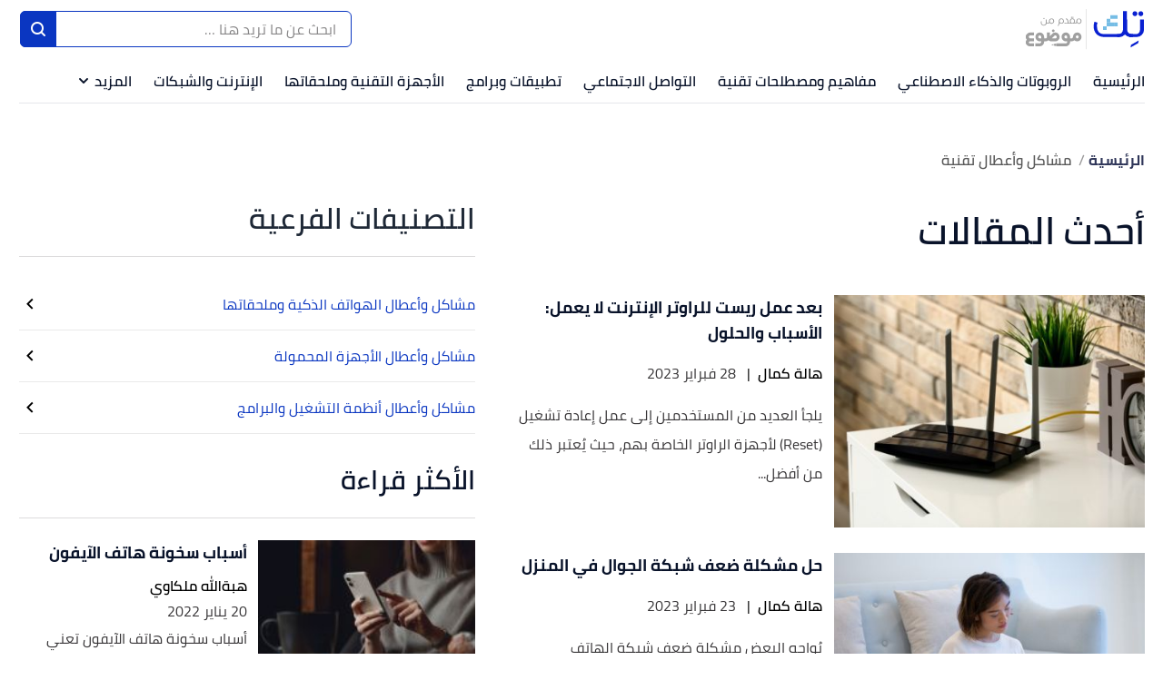

--- FILE ---
content_type: text/html; charset=utf-8
request_url: https://tech.mawdoo3.com/a/%D9%85%D8%B4%D8%A7%D9%83%D9%84-%D9%88%D8%A3%D8%B9%D8%B7%D8%A7%D9%84-%D8%AA%D9%82%D9%86%D9%8A%D8%A9
body_size: 22616
content:
<!DOCTYPE html><html data-n-head-ssr="" lang="ar" dir="rtl" data-n-head="%7B%22lang%22:%7B%22ssr%22:%22ar%22%7D,%22dir%22:%7B%22ssr%22:%22rtl%22%7D%7D"><head><title>مشاكل وأعطال تقنية - موضوع تك</title><meta data-n-head="ssr" charset="utf-8"><meta data-n-head="ssr" name="viewport" content="width=device-width, initial-scale=1"><meta data-n-head="ssr" name="keywords" content="مشاكل،وأعطال،تقنية"><meta data-n-head="ssr" name="description" content="مشاكل وأعطال تقنية"><meta data-n-head="ssr" name="format-detection" content="telephone=no"><meta data-n-head="ssr" name="application-name" content="موضوع تك - مشاكل وأعطال تقنية"><meta data-n-head="ssr" name="thumbnail" content="https://cdn.alweb.com/assets/mawdoo3/tech/images/710x532.png"><meta data-n-head="ssr" name="twitter:site" content="@mawdoo3"><meta data-n-head="ssr" name="twitter:title" content="موضوع تك - مشاكل وأعطال تقنية"><meta data-n-head="ssr" name="twitter:description" content="موضوع تك - مشاكل وأعطال تقنية"><meta data-n-head="ssr" name="twitter:image" content="https://cdn.alweb.com/assets/mawdoo3/tech/images/710x532.png"><meta data-n-head="ssr" name="og:title" content="موضوع تك - مشاكل وأعطال تقنية"><meta data-n-head="ssr" name="og:type" content="article"><meta data-n-head="ssr" name="og:url" content="https://tech.mawdoo3.com"><meta data-n-head="ssr" property="og:description" content="موضوع تك - مشاكل وأعطال تقنية"><meta data-n-head="ssr" property="og:image" content="https://cdn.alweb.com/assets/mawdoo3/tech/images/710x532.png"><meta data-n-head="ssr" property="site_name" content="موضوع تك - مشاكل وأعطال تقنية"><meta data-n-head="ssr" itemprop="name" content="موضوع تك - مشاكل وأعطال تقنية"><meta data-n-head="ssr" name="image" content="https://cdn.alweb.com/assets/mawdoo3/tech/images/710x532.png"><link data-n-head="ssr" rel="icon" type="image/x-icon" href="https://cdn.alweb.com/assets/mawdoo3/tech/favicon.ico"><link data-n-head="ssr" rel="preload" as="font" crossorigin="" type="font/woff2" href="https://cdn.alweb.com/assets/yallansocial/fonts/Cairo-Regular.woff2"><link data-n-head="ssr" rel="preload" as="font" crossorigin="" type="font/woff2" href="https://cdn.alweb.com/assets/yallansocial/fonts/Cairo-SemiBold.woff2"><link data-n-head="ssr" rel="preload" as="font" crossorigin="" type="font/woff2" href="https://cdn.alweb.com/assets/yallansocial/fonts/Cairo-Bold.woff2"><link data-n-head="ssr" rel="preload" as="font" crossorigin="" type="font/ttf" href="https://cdn.alweb.com/assets/common/fonts/icomoon/icomoon.ttf"><link data-n-head="ssr" rel="canonical" href="https://tech.mawdoo3.com/a/مشاكل-وأعطال-تقنية"><script data-n-head="ssr" src="https://www.googletagmanager.com/gtag/js?id=G-HK45635168" async="" nonce="mawdooo3"></script><script data-n-head="ssr" data-hid="g4-script" type="text/javascript" charset="utf-8" keepscript="true" nonce="mawdooo3">
          (function(i,s,o,g,r,a,m){i['GoogleAnalyticsObject']=r;i[r]=i[r]||function(){(i[r].q=i[r].q||[]).push(arguments)},i[r].l=1*new Date();a=s.createElement(o),m=s.getElementsByTagName(o)[0];a.async=1;a.src=g;m.parentNode.insertBefore(a,m)})(window,document,'script','//www.google-analytics.com/analytics.js','ga');ga('create', 'UA-11715036-5', 'mawdoo3.com'); ga('send', 'pageview'); 
        </script><script data-n-head="ssr" src="https://sdk.araleads.com/v0.0.1/sel.js" defer="" id="lead-sdk" nonce="mawdooo3"></script><style data-vue-ssr-id="733f366c:0 0c92a324:0 90b735cc:0 2dc7047a:0 5372b7dc:0 3373980e:0 389be008:0 0348ffd0:0 7b152892:0 c25841e0:0 b25c94f0:0 e8b910dc:0 7971ea40:0 b9406c12:0 565882dd:0 04ad9f29:0 a58554c4:0 0a933b08:0 56b0b16c:0">/*! tailwindcss v2.0.4 | MIT License | https://tailwindcss.com*//*! modern-normalize v1.0.0 | MIT License | https://github.com/sindresorhus/modern-normalize */:root{-moz-tab-size:4;-o-tab-size:4;tab-size:4}html{line-height:1.15;-webkit-text-size-adjust:100%}body{margin:0;font-family:system-ui,-apple-system,"Segoe UI",Roboto,Helvetica,Arial,sans-serif,"Apple Color Emoji","Segoe UI Emoji"}hr{height:0;color:inherit}abbr[title]{-webkit-text-decoration:underline dotted;text-decoration:underline dotted}b,strong{font-weight:bolder}code,kbd,pre,samp{font-family:ui-monospace,SFMono-Regular,Consolas,"Liberation Mono",Menlo,monospace;font-size:1em}small{font-size:80%}sub,sup{font-size:75%;line-height:0;position:relative;vertical-align:baseline}sub{bottom:-.25em}sup{top:-.5em}table{text-indent:0;border-color:inherit}button,input,optgroup,select,textarea{font-family:inherit;font-size:100%;line-height:1.15;margin:0}button,select{text-transform:none}[type=button],[type=reset],[type=submit],button{-webkit-appearance:button}::-moz-focus-inner{border-style:none;padding:0}:-moz-focusring{outline:1px dotted ButtonText}:-moz-ui-invalid{box-shadow:none}legend{padding:0}progress{vertical-align:baseline}::-webkit-inner-spin-button,::-webkit-outer-spin-button{height:auto}[type=search]{-webkit-appearance:textfield;outline-offset:-2px}::-webkit-search-decoration{-webkit-appearance:none}::-webkit-file-upload-button{-webkit-appearance:button;font:inherit}summary{display:list-item}blockquote,dd,dl,figure,h1,h2,h3,h4,h5,h6,hr,p,pre{margin:0}button{background-color:transparent;background-image:none}button:focus{outline:1px dotted;outline:5px auto -webkit-focus-ring-color}fieldset,ol,ul{margin:0;padding:0}ol,ul{list-style:none}html{font-family:ui-sans-serif,system-ui,-apple-system,BlinkMacSystemFont,"Segoe UI",Roboto,"Helvetica Neue",Arial,"Noto Sans",sans-serif,"Apple Color Emoji","Segoe UI Emoji","Segoe UI Symbol","Noto Color Emoji";line-height:1.5}body{font-family:inherit;line-height:inherit}*,:after,:before{box-sizing:border-box;border:0 solid #e5e7eb}hr{border-top-width:1px}img{border-style:solid}textarea{resize:vertical}input::-moz-placeholder,textarea::-moz-placeholder{opacity:1;color:#9ca3af}input:-ms-input-placeholder,textarea:-ms-input-placeholder{opacity:1;color:#9ca3af}input::-moz-placeholder, textarea::-moz-placeholder{opacity:1;color:#9ca3af}input:-ms-input-placeholder, textarea:-ms-input-placeholder{opacity:1;color:#9ca3af}input::placeholder,textarea::placeholder{opacity:1;color:#9ca3af}[role=button],button{cursor:pointer}table{border-collapse:collapse}h1,h2,h3,h4,h5,h6{font-size:inherit;font-weight:inherit}a{color:inherit;text-decoration:inherit}button,input,optgroup,select,textarea{padding:0;line-height:inherit;color:inherit}code,kbd,pre,samp{font-family:ui-monospace,SFMono-Regular,Menlo,Monaco,Consolas,"Liberation Mono","Courier New",monospace}audio,canvas,embed,iframe,img,object,svg,video{display:block;vertical-align:middle}img,video{max-width:100%;height:auto}.container{width:100%;margin-right:auto;margin-left:auto;padding-right:15px;padding-left:15px}@media (min-width: 640px){.container{max-width:640px}}@media (min-width: 768px){.container{max-width:768px}}@media (min-width: 1024px){.container{max-width:1024px}}@media (min-width: 1269px){.container{max-width:1269px}}.pointer-events-none{pointer-events:none}.invisible{visibility:hidden}.visible{visibility:visible}.relative{position:relative}.absolute{position:absolute}.fixed{position:fixed}.sticky{position:sticky}.static{position:static}.inset-x-0{left:0px;right:0px}.top-20{top:5rem}.left-3\.5{left:0.875rem}.left-3{left:0.75rem}.left-4{left:1rem}.top-5{top:1.25rem}.left-0{left:0px}.top-0{top:0px}.bottom-0{bottom:0px}.top-2\/4{top:50%}.left-2\/4{left:50%}.top-4{top:1rem}.top-\[200px\]{top:200px}.right-0{right:0px}.top-px{top:1px}.right-1{right:0.25rem}.top-9{top:2.25rem}.bottom-10{bottom:2.5rem}.top-\[48\]{top:48}.top-1\/2{top:50%}.top-\[4px\]{top:4px}.top-\[0px\]{top:0px}.top-\[calc\(340px\+128px\)\]{top:calc(340px + 128px)}.top-10{top:2.5rem}.top-\[3px\]{top:3px}.top-\[50\%\]{top:50%}.top-2{top:0.5rem}.top-\[2px\]{top:2px}.top-28{top:7rem}.top-24{top:6rem}.top-\[auto\]{top:auto}.bottom-\[0px\]{bottom:0px}.left-\[auto\]{left:auto}.right-\[auto\]{right:auto}.z-10{z-index:10}.z-1{z-index:1}.z-30{z-index:30}.z-\[-1000\]{z-index:-1000}.z-20{z-index:20}.order-1{order:1}.order-first{order:-9999}.order-4{order:4}.order-2{order:2}.col-start-2{grid-column-start:2}.float-right{float:right}.float-left{float:left}.m-auto{margin:auto}.m-0{margin:0px}.mx-3{margin-left:0.75rem;margin-right:0.75rem}.-mx-4{margin-left:-1rem;margin-right:-1rem}.my-7{margin-top:1.75rem;margin-bottom:1.75rem}.mx-2{margin-left:0.5rem;margin-right:0.5rem}.my-8{margin-top:2rem;margin-bottom:2rem}.mx-auto{margin-left:auto;margin-right:auto}.mx-4{margin-left:1rem;margin-right:1rem}.mx-0{margin-left:0px;margin-right:0px}.my-4{margin-top:1rem;margin-bottom:1rem}.my-1{margin-top:0.25rem;margin-bottom:0.25rem}.mx-1\.5{margin-left:0.375rem;margin-right:0.375rem}.mx-1{margin-left:0.25rem;margin-right:0.25rem}.my-0{margin-top:0px;margin-bottom:0px}.my-3{margin-top:0.75rem;margin-bottom:0.75rem}.my-2{margin-top:0.5rem;margin-bottom:0.5rem}.my-5{margin-top:1.25rem;margin-bottom:1.25rem}.mx-\[-15px\]{margin-left:-15px;margin-right:-15px}.my-2\.5{margin-top:0.625rem;margin-bottom:0.625rem}.-mx-3\.5{margin-left:-0.875rem;margin-right:-0.875rem}.-mx-3{margin-left:-0.75rem;margin-right:-0.75rem}.mb-4{margin-bottom:1rem}.mt-4{margin-top:1rem}.mr-8{margin-right:2rem}.mb-2{margin-bottom:0.5rem}.mr-2{margin-right:0.5rem}.mb-20{margin-bottom:5rem}.mt-3{margin-top:0.75rem}.mt-12{margin-top:3rem}.mt-6{margin-top:1.5rem}.mt-10{margin-top:2.5rem}.mb-6{margin-bottom:1.5rem}.mt-5{margin-top:1.25rem}.-mr-4{margin-right:-1rem}.-ml-4{margin-left:-1rem}.mb-0{margin-bottom:0px}.mt-8{margin-top:2rem}.mt-0{margin-top:0px}.ml-3{margin-left:0.75rem}.ml-2{margin-left:0.5rem}.mb-8{margin-bottom:2rem}.mb-10{margin-bottom:2.5rem}.mt-2{margin-top:0.5rem}.mb-16{margin-bottom:4rem}.mr-0{margin-right:0px}.mb-1{margin-bottom:0.25rem}.mr-4{margin-right:1rem}.mt-20{margin-top:5rem}.mb-3{margin-bottom:0.75rem}.mt-14{margin-top:3.5rem}.ml-4{margin-left:1rem}.mb-\[24px\]{margin-bottom:24px}.mr-3{margin-right:0.75rem}.mt-9{margin-top:2.25rem}.mt-16{margin-top:4rem}.ml-5{margin-left:1.25rem}.ml-1\.5{margin-left:0.375rem}.ml-1{margin-left:0.25rem}.mb-5{margin-bottom:1.25rem}.mb-12{margin-bottom:3rem}.mt-24{margin-top:6rem}.mt-7{margin-top:1.75rem}.mb-7{margin-bottom:1.75rem}.mr-6{margin-right:1.5rem}.mt-11{margin-top:2.75rem}.ml-0{margin-left:0px}.mt-1{margin-top:0.25rem}.mb-\[60px\]{margin-bottom:60px}.mr-1{margin-right:0.25rem}.mr-auto{margin-right:auto}.ml-auto{margin-left:auto}.mb-14{margin-bottom:3.5rem}.-mb-12{margin-bottom:-3rem}.mr-12{margin-right:3rem}.mb-52{margin-bottom:13rem}.mt-\[10rem\]{margin-top:10rem}.ml-\[3px\]{margin-left:3px}.mb-\[29px\]{margin-bottom:29px}.mt-\[29px\]{margin-top:29px}.mt-\[-35px\]{margin-top:-35px}.mb-\[26px\]{margin-bottom:26px}.mt-\[50px\]{margin-top:50px}.mt-\[44px\]{margin-top:44px}.mb-\[58px\]{margin-bottom:58px}.box-border{box-sizing:border-box}.flex{display:flex}.grid{display:grid}.inline-block{display:inline-block}.block{display:block}.inline{display:inline}.inline-flex{display:inline-flex}.table{display:table}.contents{display:contents}.hidden{display:none}.h-4{height:1rem}.h-16{height:4rem}.h-auto{height:auto}.h-7{height:1.75rem}.h-full{height:100%}.h-14{height:3.5rem}.h-8{height:2rem}.h-\[59px\]{height:59px}.h-12{height:3rem}.h-\[60\]{height:60}.h-10{height:2.5rem}.h-36{height:9rem}.h-20{height:5rem}.h-\[480px\]{height:480px}.h-\[30px\]{height:30px}.h-0{height:0px}.h-5{height:1.25rem}.h-264{height:264px}.h-300{height:300px}.h-\[60px\]{height:60px}.h-\[4\.5rem\]{height:4.5rem}.h-screen{height:100vh}.h-\[94px\]{height:94px}.h-\[200px\]{height:200px}.h-\[600px\]{height:600px}.h-9{height:2.25rem}.h-3{height:0.75rem}.h-\[41\.2rem\]{height:41.2rem}.h-\[120px\]{height:120px}.h-\[calc\(112\+49px\)\]{height:calc(112 + 49px)}.h-\[56px\]{height:56px}.h-\[50px\]{height:50px}.h-\[128px\]{height:128px}.h-\[3px\]{height:3px}.h-\[40px\]{height:40px}.h-\[36px\]{height:36px}.h-\[34px\]{height:34px}.h-\[1px\]{height:1px}.h-44{height:11rem}.h-28{height:7rem}.h-\[362px\]{height:362px}.max-h-0{max-height:0px}.max-h-96{max-height:24rem}.max-h-20{max-height:5rem}.max-h-mobileCarouselImgSize{max-height:70px}.min-h-\[38px\]{min-height:38px}.min-h-80{min-height:80px}.min-h-56{min-height:56px}.min-h-200{min-height:200px}.min-h-250{min-height:250px}.min-h-\[172px\]{min-height:172px}.min-h-\[24px\]{min-height:24px}.min-h-screen{min-height:100vh}.w-full{width:100%}.w-\[26px\]{width:26px}.w-32{width:8rem}.w-1\/2{width:50%}.w-auto{width:auto}.w-24{width:6rem}.w-\[\$\{imageContaineWidth\}\]{width:${imageContaineWidth}}.w-16{width:4rem}.w-11\/12{width:91.666667%}.w-6{width:1.5rem}.w-8{width:2rem}.w-12{width:3rem}.w-3\/4{width:75%}.w-1\/4{width:25%}.w-\[276px\]{width:276px}.w-10{width:2.5rem}.w-14{width:3.5rem}.w-\[176px\]{width:176px}.w-\[70px\]{width:70px}.w-20{width:5rem}.w-\[30px\]{width:30px}.w-0{width:0px}.w-5{width:1.25rem}.w-296{width:296px}.w-mobileCarouselImgSize{width:70px}.w-\[68px\]{width:68px}.w-4{width:1rem}.w-40{width:10rem}.w-60{width:15rem}.w-\[90px\]{width:90px}.w-\[200px\]{width:200px}.w-\[100px\]{width:100px}.w-\[300px\]{width:300px}.w-3\/12{width:25%}.w-9{width:2.25rem}.w-4\/5{width:80%}.w-96{width:24rem}.w-\[50px\]{width:50px}.w-\[46px\]{width:46px}.w-\[60px\]{width:60px}.w-\[42px\]{width:42px}.w-\[28px\]{width:28px}.w-\[365px\]{width:365px}.w-\[40px\]{width:40px}.w-\[36px\]{width:36px}.w-\[34px\]{width:34px}.w-\[calc\(100\%-30px\)\]{width:calc(100% - 30px)}.w-365{width:365px}.w-28{width:7rem}.w-6\/12{width:50%}.w-\[136px\]{width:136px}.w-\[0px\]{width:0px}.w-\[130px\]{width:130px}.min-w-\[26px\]{min-width:26px}.min-w-\[150px\]{min-width:150px}.min-w-\[60px\]{min-width:60px}.min-w-186{min-width:186px}.min-w-158{min-width:158px}.max-w-4\/4{max-width:100%}.max-w-402{max-width:402px}.max-w-full{max-width:100%}.max-w-\[150px\]{max-width:150px}.max-w-510{max-width:510px}.max-w-768{max-width:768px}.max-w-\[32px\]{max-width:32px}.max-w-1270{max-width:1270px}.max-w-7xl{max-width:80rem}.max-w-\[274px\]{max-width:274px}.max-w-\[726px\]{max-width:726px}.max-w-sm{max-width:24rem}.max-w-\[calc\(var\(--logoWidth\)\*0\.70\)\]{max-width:calc(var(--logoWidth) * 0.70)}.max-w-\[617px\]{max-width:617px}.max-w-1\/2{max-width:50%}.max-w-screen-xl{max-width:1269px}.max-w-\[304px\]{max-width:304px}.max-w-\[700px\]{max-width:700px}.max-w-2xl{max-width:42rem}.flex-12{flex:0 0 100%}.flex-none{flex:none}.flex-6{flex:0 0 50%}.flex-1{flex:1 1 0%}.flex-shrink-0{flex-shrink:0}.flex-grow{flex-grow:1}.flex-grow-0{flex-grow:0}.transform{--tw-translate-x:0;--tw-translate-y:0;--tw-rotate:0;--tw-skew-x:0;--tw-skew-y:0;--tw-scale-x:1;--tw-scale-y:1;transform:translateX(var(--tw-translate-x)) translateY(var(--tw-translate-y)) rotate(var(--tw-rotate)) skewX(var(--tw-skew-x)) skewY(var(--tw-skew-y)) scaleX(var(--tw-scale-x)) scaleY(var(--tw-scale-y))}.-translate-y-16{--tw-translate-y:-4rem}.rotate-180{--tw-rotate:180deg}.cursor-pointer{cursor:pointer}.cursor-default{cursor:default}.cursor-not-allowed{cursor:not-allowed}.select-none{-webkit-user-select:none;-moz-user-select:none;-ms-user-select:none;user-select:none}.resize-none{resize:none}.resize-y{resize:vertical}.list-none{list-style-type:none}.appearance-none{-webkit-appearance:none;-moz-appearance:none;appearance:none}.grid-cols-1{grid-template-columns:repeat(1, minmax(0, 1fr))}.grid-cols-2{grid-template-columns:repeat(2, minmax(0, 1fr))}.flex-row{flex-direction:row}.flex-col{flex-direction:column}.flex-row-reverse{flex-direction:row-reverse}.flex-col-reverse{flex-direction:column-reverse}.flex-wrap{flex-wrap:wrap}.content-center{align-content:center}.items-center{align-items:center}.items-start{align-items:flex-start}.items-end{align-items:flex-end}.justify-between{justify-content:space-between}.justify-center{justify-content:center}.justify-end{justify-content:flex-end}.justify-start{justify-content:flex-start}.justify-items-center{justify-items:center}.gap-7{gap:1.75rem}.gap-1{gap:0.25rem}.gap-3\.5{gap:0.875rem}.gap-3{gap:0.75rem}.gap-\[5px\]{gap:5px}.gap-4{gap:1rem}.gap-8{gap:2rem}.gap-0{gap:0px}.gap-2{gap:0.5rem}.gap-y-3{row-gap:0.75rem}.gap-y-5{row-gap:1.25rem}.gap-x-7{-moz-column-gap:1.75rem;column-gap:1.75rem}.gap-y-8{row-gap:2rem}.gap-x-4{-moz-column-gap:1rem;column-gap:1rem}.gap-y-6{row-gap:1.5rem}.space-y-10 > :not([hidden]) ~ :not([hidden]){--tw-space-y-reverse:0;margin-top:calc(2.5rem * calc(1 - var(--tw-space-y-reverse)));margin-bottom:calc(2.5rem * var(--tw-space-y-reverse))}.space-y-5 > :not([hidden]) ~ :not([hidden]){--tw-space-y-reverse:0;margin-top:calc(1.25rem * calc(1 - var(--tw-space-y-reverse)));margin-bottom:calc(1.25rem * var(--tw-space-y-reverse))}.space-y-8 > :not([hidden]) ~ :not([hidden]){--tw-space-y-reverse:0;margin-top:calc(2rem * calc(1 - var(--tw-space-y-reverse)));margin-bottom:calc(2rem * var(--tw-space-y-reverse))}.space-y-4 > :not([hidden]) ~ :not([hidden]){--tw-space-y-reverse:0;margin-top:calc(1rem * calc(1 - var(--tw-space-y-reverse)));margin-bottom:calc(1rem * var(--tw-space-y-reverse))}.space-y-14 > :not([hidden]) ~ :not([hidden]){--tw-space-y-reverse:0;margin-top:calc(3.5rem * calc(1 - var(--tw-space-y-reverse)));margin-bottom:calc(3.5rem * var(--tw-space-y-reverse))}.space-y-1\.5 > :not([hidden]) ~ :not([hidden]){--tw-space-y-reverse:0;margin-top:calc(0.375rem * calc(1 - var(--tw-space-y-reverse)));margin-bottom:calc(0.375rem * var(--tw-space-y-reverse))}.space-y-1 > :not([hidden]) ~ :not([hidden]){--tw-space-y-reverse:0;margin-top:calc(0.25rem * calc(1 - var(--tw-space-y-reverse)));margin-bottom:calc(0.25rem * var(--tw-space-y-reverse))}.self-center{align-self:center}.self-end{align-self:flex-end}.overflow-hidden{overflow:hidden}.overflow-y-hidden{overflow-y:hidden}.overflow-x-auto{overflow-x:auto}.overflow-auto{overflow:auto}.overflow-x-scroll{overflow-x:scroll}.whitespace-nowrap{white-space:nowrap}.break-words{overflow-wrap:break-word}.rounded-3xl{border-radius:1.5rem}.rounded-xl{border-radius:0.75rem}.rounded{border-radius:0.25rem}.rounded-4xl{border-radius:30px}.rounded-md{border-radius:0.375rem}.rounded-19{border-radius:19px}.rounded-lg{border-radius:0.5rem}.rounded-none{border-radius:0px}.rounded-2xl{border-radius:1rem}.rounded-\[19px\]{border-radius:19px}.rounded-full{border-radius:50%}.rounded-sm{border-radius:0.125rem}.rounded-\[7px\]{border-radius:7px}.rounded-\[50px\]{border-radius:50px}.rounded-\[4px\]{border-radius:4px}.rounded-\[8px\]{border-radius:8px}.rounded-\[58px\]{border-radius:58px}.rounded-t-2xl{border-top-left-radius:1rem;border-top-right-radius:1rem}.rounded-r{border-top-right-radius:0.25rem;border-bottom-right-radius:0.25rem}.rounded-l{border-top-left-radius:0.25rem;border-bottom-left-radius:0.25rem}.rounded-bl-2xl{border-bottom-left-radius:1rem}.rounded-tl-md{border-top-left-radius:0.375rem}.rounded-bl-md{border-bottom-left-radius:0.375rem}.border{border-width:1px}.border-2{border-width:2px}.border-0{border-width:0px}.border-t-4{border-top-width:4px}.border-b-4{border-bottom-width:4px}.border-t-2{border-top-width:2px}.border-r-2{border-right-width:2px}.border-l-2{border-left-width:2px}.border-l{border-left-width:1px}.border-b{border-bottom-width:1px}.border-t{border-top-width:1px}.border-b-\[3px\]{border-bottom-width:3px}.border-r{border-right-width:1px}.border-r-0{border-right-width:0px}.border-b-0{border-bottom-width:0px}.border-r-8{border-right-width:8px}.border-solid{border-style:solid}.border-none{border-style:none}.border-borderColor{border-color:hsl(300deg 1% 86%)}.border-primary{--tw-border-opacity:1;border-color:rgba(10, 54, 193, var(--tw-border-opacity))}.border-black{--tw-border-opacity:1;border-color:rgba(0, 0, 0, var(--tw-border-opacity))}.border-articleBottomBorder{--tw-border-opacity:1;border-color:rgba(106, 191, 248, var(--tw-border-opacity))}.border-tagColor2{--tw-border-opacity:1;border-color:rgba(10, 54, 193, var(--tw-border-opacity))}.border-primaryBtn{--tw-border-opacity:1;border-color:rgba(10, 54, 193, var(--tw-border-opacity))}.border-green-200{--tw-border-opacity:1;border-color:rgba(167, 243, 208, var(--tw-border-opacity))}.border-transparent{border-color:transparent}.border-white{--tw-border-opacity:1;border-color:rgba(255, 255, 255, var(--tw-border-opacity))}.border-input{border-color:rgba(54, 52, 54, 0.21)}.border-tagColor1{--tw-border-opacity:1;border-color:rgba(255, 255, 255, var(--tw-border-opacity))}.border-\[\#ccc\]{--tw-border-opacity:1;border-color:rgba(204, 204, 204, var(--tw-border-opacity))}.border-categoryTag{--tw-border-opacity:1;border-color:rgba(229, 100, 76, var(--tw-border-opacity))}.border-SocialWhatsBorderColor{border-color:rgba(0,0,0,0)}.border-SocialTwitterBorderColor{border-color:rgba(0,0,0,0)}.border-SocialFacebookBorderColor{border-color:rgba(0,0,0,0)}.border-feedbackBtns{--tw-border-opacity:1;border-color:rgba(106, 191, 248, var(--tw-border-opacity))}.border-horizontalSliderArrowsColor{--tw-border-opacity:1;border-color:rgba(10, 54, 193, var(--tw-border-opacity))}.border-tabsBorder{--tw-border-opacity:1;border-color:rgba(155, 215, 218, var(--tw-border-opacity))}.border-\[\#C9D9F0\]{--tw-border-opacity:1;border-color:rgba(201, 217, 240, var(--tw-border-opacity))}.border-\[\#ffffff61\]{border-color:#ffffff61}.border-gray-400{--tw-border-opacity:1;border-color:rgba(156, 163, 175, var(--tw-border-opacity))}.border-opacity-50{--tw-border-opacity:0.5}.border-opacity-0{--tw-border-opacity:0}.border-opacity-20{--tw-border-opacity:0.2}.bg-white{--tw-bg-opacity:1;background-color:rgba(255, 255, 255, var(--tw-bg-opacity))}.bg-primary{--tw-bg-opacity:1;background-color:rgba(10, 54, 193, var(--tw-bg-opacity))}.bg-recipePrimary{--tw-bg-opacity:1;background-color:rgba(253, 217, 49, var(--tw-bg-opacity))}.bg-tagColor1{--tw-bg-opacity:1;background-color:rgba(255, 255, 255, var(--tw-bg-opacity))}.bg-primaryBtn{--tw-bg-opacity:1;background-color:rgba(10, 54, 193, var(--tw-bg-opacity))}.bg-chefAdvice{--tw-bg-opacity:1;background-color:rgba(253, 217, 49, var(--tw-bg-opacity))}.bg-green-200{--tw-bg-opacity:1;background-color:rgba(167, 243, 208, var(--tw-bg-opacity))}.bg-buttonBackground{--tw-bg-opacity:1;background-color:rgba(10, 54, 193, var(--tw-bg-opacity))}.bg-transparent{background-color:transparent}.bg-footerBackground{--tw-bg-opacity:1;background-color:rgba(10, 54, 193, var(--tw-bg-opacity))}.bg-\[\#ccc\]{--tw-bg-opacity:1;background-color:rgba(204, 204, 204, var(--tw-bg-opacity))}.bg-SocialWhatsBgColor{--tw-bg-opacity:1;background-color:rgba(28, 215, 65, var(--tw-bg-opacity))}.bg-SocialTwitterBgColor{--tw-bg-opacity:1;background-color:rgba(3, 169, 244, var(--tw-bg-opacity))}.bg-SocialFacebookBgColor{--tw-bg-opacity:1;background-color:rgba(59, 89, 152, var(--tw-bg-opacity))}.bg-feedbackBackground{background-color:rgba(106,191,248,0.1)}.bg-feedbackBtns{--tw-bg-opacity:1;background-color:rgba(106, 191, 248, var(--tw-bg-opacity))}.bg-horizontalSlider{background-color:rgba(106,191,248,0.1)}.bg-horizontalSliderArrowsBg{background-color:transparent}.bg-newsletterBackground{background-color:rgba(106,191,248,0.1)}.bg-tabs{--tw-bg-opacity:1;background-color:rgba(155, 215, 218, var(--tw-bg-opacity))}.bg-\[\#dddddd\]{--tw-bg-opacity:1;background-color:rgba(221, 221, 221, var(--tw-bg-opacity))}.bg-black{--tw-bg-opacity:1;background-color:rgba(0, 0, 0, var(--tw-bg-opacity))}.bg-red-500{--tw-bg-opacity:1;background-color:rgba(239, 68, 68, var(--tw-bg-opacity))}.bg-\[rgba\(0\2c 0\2c 0\2c \.1\)\]{background-color:rgba(0,0,0,.1)}.bg-opacity-30{--tw-bg-opacity:0.3}.bg-opacity-50{--tw-bg-opacity:0.5}.bg-cover{background-size:cover}.bg-top{background-position:top}.bg-center{background-position:center}.bg-no-repeat{background-repeat:no-repeat}.fill-current{fill:currentColor}.stroke-current{stroke:currentColor}.p-3{padding:0.75rem}.p-4{padding:1rem}.p-0\.5{padding:0.125rem}.p-0{padding:0px}.p-10{padding:2.5rem}.p-6{padding:1.5rem}.p-8{padding:2rem}.p-1\.5{padding:0.375rem}.p-1{padding:0.25rem}.px-6{padding-left:1.5rem;padding-right:1.5rem}.py-4{padding-top:1rem;padding-bottom:1rem}.px-4{padding-left:1rem;padding-right:1rem}.py-14{padding-top:3.5rem;padding-bottom:3.5rem}.py-2{padding-top:0.5rem;padding-bottom:0.5rem}.py-3{padding-top:0.75rem;padding-bottom:0.75rem}.py-8{padding-top:2rem;padding-bottom:2rem}.px-16{padding-left:4rem;padding-right:4rem}.px-2{padding-left:0.5rem;padding-right:0.5rem}.px-0{padding-left:0px;padding-right:0px}.px-1{padding-left:0.25rem;padding-right:0.25rem}.px-5{padding-left:1.25rem;padding-right:1.25rem}.py-0\.5{padding-top:0.125rem;padding-bottom:0.125rem}.py-0{padding-top:0px;padding-bottom:0px}.py-px{padding-top:1px;padding-bottom:1px}.py-5{padding-top:1.25rem;padding-bottom:1.25rem}.py-6{padding-top:1.5rem;padding-bottom:1.5rem}.px-10{padding-left:2.5rem;padding-right:2.5rem}.px-3{padding-left:0.75rem;padding-right:0.75rem}.px-8{padding-left:2rem;padding-right:2rem}.py-1{padding-top:0.25rem;padding-bottom:0.25rem}.py-12{padding-top:3rem;padding-bottom:3rem}.px-3\.5{padding-left:0.875rem;padding-right:0.875rem}.py-\[12px\]{padding-top:12px;padding-bottom:12px}.px-\[52px\]{padding-left:52px;padding-right:52px}.py-2\.5{padding-top:0.625rem;padding-bottom:0.625rem}.py-10{padding-top:2.5rem;padding-bottom:2.5rem}.py-11{padding-top:2.75rem;padding-bottom:2.75rem}.py-1\.5{padding-top:0.375rem;padding-bottom:0.375rem}.px-\[27px\]{padding-left:27px;padding-right:27px}.px-\[10px\]{padding-left:10px;padding-right:10px}.pt-11{padding-top:2.75rem}.pl-16{padding-left:4rem}.pr-0{padding-right:0px}.pt-12{padding-top:3rem}.pb-48{padding-bottom:12rem}.pr-4{padding-right:1rem}.pl-4{padding-left:1rem}.pb-0{padding-bottom:0px}.pt-6{padding-top:1.5rem}.pb-4{padding-bottom:1rem}.pt-3{padding-top:0.75rem}.pb-2{padding-bottom:0.5rem}.pl-7{padding-left:1.75rem}.pb-6{padding-bottom:1.5rem}.pt-5{padding-top:1.25rem}.pr-6{padding-right:1.5rem}.pl-6{padding-left:1.5rem}.pr-2{padding-right:0.5rem}.pl-2{padding-left:0.5rem}.pb-8{padding-bottom:2rem}.pl-0{padding-left:0px}.pt-8{padding-top:2rem}.pt-4{padding-top:1rem}.pb-1{padding-bottom:0.25rem}.pr-8{padding-right:2rem}.pb-10{padding-bottom:2.5rem}.pb-16{padding-bottom:4rem}.pt-14{padding-top:3.5rem}.pb-20{padding-bottom:5rem}.pr-1{padding-right:0.25rem}.pr-10{padding-right:2.5rem}.pt-16{padding-top:4rem}.pb-12{padding-bottom:3rem}.pt-10{padding-top:2.5rem}.pb-5{padding-bottom:1.25rem}.pl-14{padding-left:3.5rem}.pl-20{padding-left:5rem}.pb-2\.5{padding-bottom:0.625rem}.pb-14{padding-bottom:3.5rem}.pb-24{padding-bottom:6rem}.pr-3{padding-right:0.75rem}.pl-12{padding-left:3rem}.pt-\[24px\]{padding-top:24px}.pr-\[20px\]{padding-right:20px}.pb-\[33px\]{padding-bottom:33px}.pl-\[20px\]{padding-left:20px}.pb-\[16px\]{padding-bottom:16px}.pb-11{padding-bottom:2.75rem}.pt-0{padding-top:0px}.pl-8{padding-left:2rem}.pl-5{padding-left:1.25rem}.text-center{text-align:center}.text-right{text-align:right}.text-left{text-align:left}.align-middle{vertical-align:middle}.align-text-top{vertical-align:text-top}.text-sm{font-size:0.875rem;line-height:1.25rem}.text-32{font-size:32px}.text-2xl{font-size:1.5rem;line-height:2rem}.text-base{font-size:1rem;line-height:1.5rem}.text-xs{font-size:0.75rem;line-height:1rem}.text-xl{font-size:1.25rem;line-height:1.75rem}.text-lg{font-size:1.125rem;line-height:1.75rem}.text-\[20px\]{font-size:20px}.text-\[29px\]{font-size:29px}.text-\[18px\]{font-size:18px}.text-3xl{font-size:1.875rem;line-height:2.25rem}.text-42{font-size:42px}.text-9xl{font-size:8rem;line-height:1}.text-\[\$\{\$store\.state\.header\.navItemsSize\}px\]{font-size:${$store.state.header.navItemsSize}px}.text-6xl{font-size:3.75rem;line-height:1}.text-40{font-size:40px}.text-4\.5xl{font-size:2.625rem}.text-\[\$\{this\.\$store\.state\.header\.msgTitleFontSize\}px\]{font-size:${this.$store.state.header.msgTitleFontSize}px}.text-\[\$\{this\.\$store\.state\.header\.msgTextFontSize\}px\]{font-size:${this.$store.state.header.msgTextFontSize}px}.text-\[16px\]{font-size:16px}.text-\[0\.7rem\]{font-size:0.7rem}.text-4xl{font-size:2.25rem;line-height:2.5rem}.text-\[13px\]{font-size:13px}.text-\[25px\]{font-size:25px}.font-bold{font-weight:700}.font-semibold{font-weight:600}.font-date-weight{font-weight:600}.font-author-weight{font-weight:700}.font-extrabold{font-weight:800}.font-medium{font-weight:500}.font-thin{font-weight:100}.leading-13{line-height:56px}.leading-8{line-height:2rem}.leading-11{line-height:52px}.leading-5{line-height:1.25rem}.leading-7{line-height:1.75rem}.leading-6{line-height:1.5rem}.leading-10{line-height:2.5rem}.leading-9{line-height:2.25rem}.leading-normal{line-height:1.5}.leading-12{line-height:60px}.leading-snug{line-height:1.375}.leading-4{line-height:1rem}.leading-loose{line-height:2}.leading-\[32px\]{line-height:32px}.leading-\[30px\]{line-height:30px}.leading-\[24px\]{line-height:24px}.leading-\[36px\]{line-height:36px}.leading-\[22px\]{line-height:22px}.tracking-normal{letter-spacing:0em}.text-lightColor{--tw-text-opacity:1;color:rgba(54, 52, 54, var(--tw-text-opacity))}.text-gray-800{--tw-text-opacity:1;color:rgba(31, 41, 55, var(--tw-text-opacity))}.text-white{--tw-text-opacity:1;color:rgba(255, 255, 255, var(--tw-text-opacity))}.text-recipeSecondary{--tw-text-opacity:1;color:rgba(93, 66, 33, var(--tw-text-opacity))}.text-accentColor{--tw-text-opacity:1;color:rgba(9, 19, 42, var(--tw-text-opacity))}.text-tagColor2{--tw-text-opacity:1;color:rgba(10, 54, 193, var(--tw-text-opacity))}.text-linksBlueColor{--tw-text-opacity:1;color:rgba(0, 145, 255, var(--tw-text-opacity))}.text-black{--tw-text-opacity:1;color:rgba(0, 0, 0, var(--tw-text-opacity))}.text-tableText{--tw-text-opacity:1;color:rgba(93, 66, 33, var(--tw-text-opacity))}.text-navItemColor{--tw-text-opacity:1;color:rgba(9, 19, 42, var(--tw-text-opacity))}.text-primary{--tw-text-opacity:1;color:rgba(10, 54, 193, var(--tw-text-opacity))}.text-subMenuText{--tw-text-opacity:1;color:rgba(10, 9, 8, var(--tw-text-opacity))}.text-paginationText{--tw-text-opacity:1;color:rgba(93, 66, 33, var(--tw-text-opacity))}.text-primaryBtn{--tw-text-opacity:1;color:rgba(10, 54, 193, var(--tw-text-opacity))}.text-dateColor{--tw-text-opacity:1;color:rgba(9, 19, 42, var(--tw-text-opacity))}.text-green-900{--tw-text-opacity:1;color:rgba(6, 78, 59, var(--tw-text-opacity))}.text-red-500{--tw-text-opacity:1;color:rgba(239, 68, 68, var(--tw-text-opacity))}.text-gray-600{--tw-text-opacity:1;color:rgba(75, 85, 99, var(--tw-text-opacity))}.text-buttonTextColor{--tw-text-opacity:1;color:rgba(255, 255, 255, var(--tw-text-opacity))}.text-writerColor{--tw-text-opacity:1;color:rgba(9, 19, 42, var(--tw-text-opacity))}.text-breadcrumbActive{--tw-text-opacity:1;color:rgba(155, 154, 155, var(--tw-text-opacity))}.text-breadcrumbItem{--tw-text-opacity:1;color:rgba(47, 54, 89, var(--tw-text-opacity))}.text-categoryTag{--tw-text-opacity:1;color:rgba(229, 100, 76, var(--tw-text-opacity))}.text-SocialWhatsColor{--tw-text-opacity:1;color:rgba(255, 255, 255, var(--tw-text-opacity))}.text-SocialTwitterColor{--tw-text-opacity:1;color:rgba(255, 255, 255, var(--tw-text-opacity))}.text-SocialFacebookColor{--tw-text-opacity:1;color:rgba(255, 255, 255, var(--tw-text-opacity))}.text-gray-700{--tw-text-opacity:1;color:rgba(55, 65, 81, var(--tw-text-opacity))}.text-gray-300{--tw-text-opacity:1;color:rgba(209, 213, 219, var(--tw-text-opacity))}.text-green-500{--tw-text-opacity:1;color:rgba(16, 185, 129, var(--tw-text-opacity))}.text-footerText{--tw-text-opacity:1;color:rgba(255, 255, 255, var(--tw-text-opacity))}.text-\[\#484848\]{--tw-text-opacity:1;color:rgba(72, 72, 72, var(--tw-text-opacity))}.text-\[\#4ba6e8\]{--tw-text-opacity:1;color:rgba(75, 166, 232, var(--tw-text-opacity))}.text-primaryDarker2{--tw-text-opacity:1;color:rgba(51, 18, 9, var(--tw-text-opacity))}.text-opacity-50{--tw-text-opacity:0.5}.no-underline{text-decoration:none}.underline{text-decoration:underline}.placeholder-gray-300::-moz-placeholder{--tw-placeholder-opacity:1;color:rgba(209, 213, 219, var(--tw-placeholder-opacity))}.placeholder-gray-300:-ms-input-placeholder{--tw-placeholder-opacity:1;color:rgba(209, 213, 219, var(--tw-placeholder-opacity))}.placeholder-gray-300::placeholder{--tw-placeholder-opacity:1;color:rgba(209, 213, 219, var(--tw-placeholder-opacity))}.opacity-0{opacity:0}.opacity-30{opacity:0.3}.opacity-50{opacity:0.5}.opacity-60{opacity:0.6}.opacity-100{opacity:1}.opacity-80{opacity:0.8}.shadow-xl{--tw-shadow:0 20px 25px -5px rgba(0, 0, 0, 0.1), 0 10px 10px -5px rgba(0, 0, 0, 0.04);box-shadow:var(--tw-ring-offset-shadow, 0 0 #0000), var(--tw-ring-shadow, 0 0 #0000), var(--tw-shadow)}.shadow-lg{--tw-shadow:0 10px 15px -3px rgba(0, 0, 0, 0.1), 0 4px 6px -2px rgba(0, 0, 0, 0.05);box-shadow:var(--tw-ring-offset-shadow, 0 0 #0000), var(--tw-ring-shadow, 0 0 #0000), var(--tw-shadow)}.shadow-md{--tw-shadow:0 4px 6px -1px rgba(0, 0, 0, 0.1), 0 2px 4px -1px rgba(0, 0, 0, 0.06);box-shadow:var(--tw-ring-offset-shadow, 0 0 #0000), var(--tw-ring-shadow, 0 0 #0000), var(--tw-shadow)}.shadow-2xl{--tw-shadow:0 25px 50px -12px rgba(0, 0, 0, 0.25);box-shadow:var(--tw-ring-offset-shadow, 0 0 #0000), var(--tw-ring-shadow, 0 0 #0000), var(--tw-shadow)}.shadow-none{--tw-shadow:0 0 #0000;box-shadow:var(--tw-ring-offset-shadow, 0 0 #0000), var(--tw-ring-shadow, 0 0 #0000), var(--tw-shadow)}.shadow{--tw-shadow:0 1px 3px 0 rgba(0, 0, 0, 0.1), 0 1px 2px 0 rgba(0, 0, 0, 0.06);box-shadow:var(--tw-ring-offset-shadow, 0 0 #0000), var(--tw-ring-shadow, 0 0 #0000), var(--tw-shadow)}.outline-none{outline:2px solid transparent;outline-offset:2px}.transition{transition-property:background-color, border-color, color, fill, stroke, opacity, box-shadow, transform;transition-timing-function:cubic-bezier(0.4, 0, 0.2, 1);transition-duration:150ms}.transition-all{transition-property:all;transition-timing-function:cubic-bezier(0.4, 0, 0.2, 1);transition-duration:150ms}.transition-colors{transition-property:background-color, border-color, color, fill, stroke;transition-timing-function:cubic-bezier(0.4, 0, 0.2, 1);transition-duration:150ms}.duration-500{transition-duration:500ms}.duration-200{transition-duration:200ms}.duration-300{transition-duration:300ms}.ease-in-out{transition-timing-function:cubic-bezier(0.4, 0, 0.2, 1)}.hover\:cursor-pointer:hover{cursor:pointer}.hover\:border:hover{border-width:1px}.hover\:border-0:hover{border-width:0px}.hover\:border-r-0:hover{border-right-width:0px}.hover\:border-primaryDarker:hover{--tw-border-opacity:1;border-color:rgba(6, 34, 125, var(--tw-border-opacity))}.hover\:border-tagBorderHover:hover{--tw-border-opacity:1;border-color:rgba(10, 54, 193, var(--tw-border-opacity))}.hover\:border-primaryBtn:hover{--tw-border-opacity:1;border-color:rgba(10, 54, 193, var(--tw-border-opacity))}.hover\:border-primaryBtnHover:hover{--tw-border-opacity:1;border-color:rgba(106, 191, 248, var(--tw-border-opacity))}.hover\:border-primary:hover{--tw-border-opacity:1;border-color:rgba(10, 54, 193, var(--tw-border-opacity))}.hover\:border-buttonBackground:hover{--tw-border-opacity:1;border-color:rgba(10, 54, 193, var(--tw-border-opacity))}.hover\:border-input:hover{border-color:rgba(54, 52, 54, 0.21)}.hover\:border-\[\#ccc\]:hover{--tw-border-opacity:1;border-color:rgba(204, 204, 204, var(--tw-border-opacity))}.hover\:border-SocialWhatsBorderHoverColor:hover{border-color:rgba(0,0,0,0)}.hover\:border-SocialTwitterBorderHoverColor:hover{border-color:rgba(0,0,0,0)}.hover\:border-SocialFacebookBorderHoverColor:hover{border-color:rgba(0,0,0,0)}.hover\:bg-primaryDarker:hover{--tw-bg-opacity:1;background-color:rgba(6, 34, 125, var(--tw-bg-opacity))}.hover\:bg-tagBgHover:hover{--tw-bg-opacity:1;background-color:rgba(10, 54, 193, var(--tw-bg-opacity))}.hover\:bg-white:hover{--tw-bg-opacity:1;background-color:rgba(255, 255, 255, var(--tw-bg-opacity))}.hover\:bg-primaryBtnHover:hover{--tw-bg-opacity:1;background-color:rgba(106, 191, 248, var(--tw-bg-opacity))}.hover\:bg-primaryBtn:hover{--tw-bg-opacity:1;background-color:rgba(10, 54, 193, var(--tw-bg-opacity))}.hover\:bg-transparent:hover{background-color:transparent}.hover\:bg-tagColor2:hover{--tw-bg-opacity:1;background-color:rgba(10, 54, 193, var(--tw-bg-opacity))}.hover\:bg-\[\#ccc\]:hover{--tw-bg-opacity:1;background-color:rgba(204, 204, 204, var(--tw-bg-opacity))}.hover\:bg-categoryTag:hover{--tw-bg-opacity:1;background-color:rgba(229, 100, 76, var(--tw-bg-opacity))}.hover\:bg-SocialWhatsBgHoverColor:hover{--tw-bg-opacity:1;background-color:rgba(28, 215, 65, var(--tw-bg-opacity))}.hover\:bg-SocialTwitterBgHoverColor:hover{--tw-bg-opacity:1;background-color:rgba(55, 190, 251, var(--tw-bg-opacity))}.hover\:bg-SocialFacebookBgHoverColor:hover{--tw-bg-opacity:1;background-color:rgba(76, 114, 193, var(--tw-bg-opacity))}.hover\:bg-primarylighter:hover{--tw-bg-opacity:1;background-color:rgba(255, 248, 230, var(--tw-bg-opacity))}.hover\:bg-feedbackBtnsHover:hover{--tw-bg-opacity:1;background-color:rgba(255, 255, 255, var(--tw-bg-opacity))}.hover\:bg-feedbackBtnNoHover:hover{--tw-bg-opacity:1;background-color:rgba(106, 191, 248, var(--tw-bg-opacity))}.hover\:bg-primary:hover{--tw-bg-opacity:1;background-color:rgba(10, 54, 193, var(--tw-bg-opacity))}.hover\:bg-blue-500:hover{--tw-bg-opacity:1;background-color:rgba(59, 130, 246, var(--tw-bg-opacity))}.hover\:text-tagTextHover:hover{--tw-text-opacity:1;color:rgba(255, 255, 255, var(--tw-text-opacity))}.hover\:text-primaryBtn:hover{--tw-text-opacity:1;color:rgba(10, 54, 193, var(--tw-text-opacity))}.hover\:text-blue-700:hover{--tw-text-opacity:1;color:rgba(29, 78, 216, var(--tw-text-opacity))}.hover\:text-primary:hover{--tw-text-opacity:1;color:rgba(10, 54, 193, var(--tw-text-opacity))}.hover\:text-white:hover{--tw-text-opacity:1;color:rgba(255, 255, 255, var(--tw-text-opacity))}.hover\:text-tagColor1:hover{--tw-text-opacity:1;color:rgba(255, 255, 255, var(--tw-text-opacity))}.hover\:text-breadcrumbItemHover:hover{--tw-text-opacity:1;color:rgba(23, 27, 44, var(--tw-text-opacity))}.hover\:text-SocialWhatsHoverColor:hover{--tw-text-opacity:1;color:rgba(255, 255, 255, var(--tw-text-opacity))}.hover\:text-SocialTwitterHoverColor:hover{--tw-text-opacity:1;color:rgba(255, 255, 255, var(--tw-text-opacity))}.hover\:text-SocialFacebookHoverColor:hover{--tw-text-opacity:1;color:rgba(255, 255, 255, var(--tw-text-opacity))}.hover\:text-feedbackBtns:hover{--tw-text-opacity:1;color:rgba(106, 191, 248, var(--tw-text-opacity))}.hover\:text-feedbackBtnsHover:hover{--tw-text-opacity:1;color:rgba(255, 255, 255, var(--tw-text-opacity))}.hover\:text-primaryDarker:hover{--tw-text-opacity:1;color:rgba(6, 34, 125, var(--tw-text-opacity))}.hover\:text-black:hover{--tw-text-opacity:1;color:rgba(0, 0, 0, var(--tw-text-opacity))}.hover\:text-accentColor:hover{--tw-text-opacity:1;color:rgba(9, 19, 42, var(--tw-text-opacity))}.hover\:text-buttonBackground:hover{--tw-text-opacity:1;color:rgba(10, 54, 193, var(--tw-text-opacity))}.hover\:text-\[\#fff\]:hover{--tw-text-opacity:1;color:rgba(255, 255, 255, var(--tw-text-opacity))}.hover\:text-footerLinksHover:hover{--tw-text-opacity:1;color:rgba(106, 191, 248, var(--tw-text-opacity))}.hover\:underline:hover{text-decoration:underline}.hover\:shadow-2xl:hover{--tw-shadow:0 25px 50px -12px rgba(0, 0, 0, 0.25);box-shadow:var(--tw-ring-offset-shadow, 0 0 #0000), var(--tw-ring-shadow, 0 0 #0000), var(--tw-shadow)}.focus\:border-black:focus{--tw-border-opacity:1;border-color:rgba(0, 0, 0, var(--tw-border-opacity))}.focus\:placeholder-gray-400:focus::-moz-placeholder{--tw-placeholder-opacity:1;color:rgba(156, 163, 175, var(--tw-placeholder-opacity))}.focus\:placeholder-gray-400:focus:-ms-input-placeholder{--tw-placeholder-opacity:1;color:rgba(156, 163, 175, var(--tw-placeholder-opacity))}.focus\:placeholder-gray-400:focus::placeholder{--tw-placeholder-opacity:1;color:rgba(156, 163, 175, var(--tw-placeholder-opacity))}.focus\:outline-none:focus{outline:2px solid transparent;outline-offset:2px}.disabled\:cursor-default:disabled{cursor:default}.disabled\:select-none:disabled{-webkit-user-select:none;-moz-user-select:none;-ms-user-select:none;user-select:none}.disabled\:border:disabled{border-width:1px}.disabled\:border-transparent:disabled{border-color:transparent}.disabled\:bg-white:disabled{--tw-bg-opacity:1;background-color:rgba(255, 255, 255, var(--tw-bg-opacity))}.disabled\:bg-gray-300:disabled{--tw-bg-opacity:1;background-color:rgba(209, 213, 219, var(--tw-bg-opacity))}.disabled\:bg-opacity-5:disabled{--tw-bg-opacity:0.05}.disabled\:text-gray-500:disabled{--tw-text-opacity:1;color:rgba(107, 114, 128, var(--tw-text-opacity))}.disabled\:opacity-50:disabled{opacity:0.5}[dir="ltr"] .ltr\:right-0{right:0px}[dir="ltr"] .ltr\:left-2{left:0.5rem}[dir="ltr"] .ltr\:right-2{right:0.5rem}[dir="ltr"] .ltr\:right-3{right:0.75rem}[dir="ltr"] .ltr\:right-4{right:1rem}[dir="ltr"] .ltr\:right-\[4px\]{right:4px}[dir="ltr"] .ltr\:right-\[0px\]{right:0px}[dir="ltr"] .ltr\:right-8{right:2rem}[dir="ltr"] .ltr\:right-auto{right:auto}[dir="ltr"] .ltr\:right-\[3px\]{right:3px}[dir="ltr"] .ltr\:right-\[2px\]{right:2px}[dir="ltr"] .ltr\:right-\[15px\]{right:15px}[dir="ltr"] .ltr\:mr-1{margin-right:0.25rem}[dir="ltr"] .ltr\:ml-2{margin-left:0.5rem}[dir="ltr"] .ltr\:mr-2{margin-right:0.5rem}[dir="ltr"] .ltr\:mr-20{margin-right:5rem}[dir="ltr"] .ltr\:ml-4{margin-left:1rem}[dir="ltr"] .ltr\:ml-6{margin-left:1.5rem}[dir="ltr"] .ltr\:mr-3{margin-right:0.75rem}[dir="ltr"] .ltr\:ml-0{margin-left:0px}[dir="ltr"] .ltr\:mr-4{margin-right:1rem}[dir="ltr"] .ltr\:ml-auto{margin-left:auto}[dir="ltr"] .ltr\:pr-4{padding-right:1rem}[dir="ltr"] .ltr\:pl-0{padding-left:0px}[dir="ltr"] .ltr\:pr-0{padding-right:0px}[dir="ltr"] .ltr\:pl-4{padding-left:1rem}[dir="ltr"] .ltr\:pr-16{padding-right:4rem}[dir="ltr"] .ltr\:pl-3{padding-left:0.75rem}[dir="ltr"] .ltr\:pr-12{padding-right:3rem}[dir="rtl"] .rtl\:left-0{left:0px}[dir="rtl"] .rtl\:right-2{right:0.5rem}[dir="rtl"] .rtl\:left-2{left:0.5rem}[dir="rtl"] .rtl\:left-3{left:0.75rem}[dir="rtl"] .rtl\:left-4{left:1rem}[dir="rtl"] .rtl\:left-\[4px\]{left:4px}[dir="rtl"] .rtl\:left-\[0px\]{left:0px}[dir="rtl"] .rtl\:left-8{left:2rem}[dir="rtl"] .rtl\:left-auto{left:auto}[dir="rtl"] .rtl\:left-\[3px\]{left:3px}[dir="rtl"] .rtl\:left-\[2px\]{left:2px}[dir="rtl"] .rtl\:left-\[15px\]{left:15px}[dir="rtl"] .rtl\:ml-1{margin-left:0.25rem}[dir="rtl"] .rtl\:mr-2{margin-right:0.5rem}[dir="rtl"] .rtl\:ml-2{margin-left:0.5rem}[dir="rtl"] .rtl\:ml-20{margin-left:5rem}[dir="rtl"] .rtl\:mr-4{margin-right:1rem}[dir="rtl"] .rtl\:mr-6{margin-right:1.5rem}[dir="rtl"] .rtl\:ml-3{margin-left:0.75rem}[dir="rtl"] .rtl\:mr-0{margin-right:0px}[dir="rtl"] .rtl\:ml-4{margin-left:1rem}[dir="rtl"] .rtl\:mr-auto{margin-right:auto}[dir="rtl"] .rtl\:pl-4{padding-left:1rem}[dir="rtl"] .rtl\:pr-0{padding-right:0px}[dir="rtl"] .rtl\:pr-9{padding-right:2.25rem}[dir="rtl"] .rtl\:pl-0{padding-left:0px}[dir="rtl"] .rtl\:pr-4{padding-right:1rem}[dir="rtl"] .rtl\:pl-16{padding-left:4rem}[dir="rtl"] .rtl\:pr-3{padding-right:0.75rem}[dir="rtl"] .rtl\:pl-12{padding-left:3rem}@media (min-width: 640px){.sm\:mt-4{margin-top:1rem}.sm\:mt-0{margin-top:0px}.sm\:w-auto{width:auto}.sm\:grid-cols-2{grid-template-columns:repeat(2, minmax(0, 1fr))}.sm\:gap-x-8{-moz-column-gap:2rem;column-gap:2rem}.sm\:gap-y-10{row-gap:2.5rem}}@media (min-width: 768px){.md\:container{width:100%;margin-right:auto;margin-left:auto;padding-right:15px;padding-left:15px}@media (min-width: 640px){.md\:container{max-width:640px}}@media (min-width: 768px){.md\:container{max-width:768px}}@media (min-width: 1024px){.md\:container{max-width:1024px}}@media (min-width: 1269px){.md\:container{max-width:1269px}}.md\:visible{visibility:visible}.md\:absolute{position:absolute}.md\:relative{position:relative}.md\:left-6{left:1.5rem}.md\:left-3\.5{left:0.875rem}.md\:left-3{left:0.75rem}.md\:right-5{right:1.25rem}.md\:top-14{top:3.5rem}.md\:left-0{left:0px}.md\:top-\[calc\(290px\+128px\+72px\)\]{top:calc(290px + 128px + 72px)}.md\:top-\[50\%\]{top:50%}.md\:bottom-auto{bottom:auto}.md\:left-\[100\%\]{left:100%}.md\:right-\[auto\]{right:auto}.md\:right-\[100\%\]{right:100%}.md\:left-\[auto\]{left:auto}.md\:order-1{order:1}.md\:order-2{order:2}.md\:order-none{order:0}.md\:col-span-4{grid-column:span 4 / span 4}.md\:col-span-6{grid-column:span 6 / span 6}.md\:col-span-12{grid-column:span 12 / span 12}.md\:col-start-1{grid-column-start:1}.md\:col-start-5{grid-column-start:5}.md\:col-start-11{grid-column-start:11}.md\:m-0{margin:0px}.md\:my-auto{margin-top:auto;margin-bottom:auto}.md\:mx-9{margin-left:2.25rem;margin-right:2.25rem}.md\:my-6{margin-top:1.5rem;margin-bottom:1.5rem}.md\:mx-11{margin-left:2.75rem;margin-right:2.75rem}.md\:mx-0{margin-left:0px;margin-right:0px}.md\:my-0{margin-top:0px;margin-bottom:0px}.md\:mx-auto{margin-left:auto;margin-right:auto}.md\:mx-2{margin-left:0.5rem;margin-right:0.5rem}.md\:mx-3{margin-left:0.75rem;margin-right:0.75rem}.md\:my-8{margin-top:2rem;margin-bottom:2rem}.md\:mx-6{margin-left:1.5rem;margin-right:1.5rem}.md\:mx-4{margin-left:1rem;margin-right:1rem}.md\:mt-28{margin-top:7rem}.md\:mb-28{margin-bottom:7rem}.md\:mt-24{margin-top:6rem}.md\:mt-14{margin-top:3.5rem}.md\:mt-4{margin-top:1rem}.md\:ml-4{margin-left:1rem}.md\:mt-10{margin-top:2.5rem}.md\:mr-0{margin-right:0px}.md\:ml-0{margin-left:0px}.md\:ml-3{margin-left:0.75rem}.md\:mb-0{margin-bottom:0px}.md\:mb-3{margin-bottom:0.75rem}.md\:mt-0{margin-top:0px}.md\:mr-3{margin-right:0.75rem}.md\:mb-16{margin-bottom:4rem}.md\:mb-11{margin-bottom:2.75rem}.md\:mb-8{margin-bottom:2rem}.md\:mb-4{margin-bottom:1rem}.md\:mb-12{margin-bottom:3rem}.md\:ml-9{margin-left:2.25rem}.md\:mb-6{margin-bottom:1.5rem}.md\:mb-2{margin-bottom:0.5rem}.md\:ml-5{margin-left:1.25rem}.md\:ml-12{margin-left:3rem}.md\:mt-12{margin-top:3rem}.md\:ml-auto{margin-left:auto}.md\:mr-8{margin-right:2rem}.md\:mb-10{margin-bottom:2.5rem}.md\:mt-8{margin-top:2rem}.md\:ml-11{margin-left:2.75rem}.md\:mb-24{margin-bottom:6rem}.md\:mt-6{margin-top:1.5rem}.md\:mt-11{margin-top:2.75rem}.md\:mr-4{margin-right:1rem}.md\:ml-10{margin-left:2.5rem}.md\:mb-2\.5{margin-bottom:0.625rem}.md\:ml-6{margin-left:1.5rem}.md\:mr-2{margin-right:0.5rem}.md\:ml-2{margin-left:0.5rem}.md\:ml-8{margin-left:2rem}.md\:mr-28{margin-right:7rem}.md\:-mr-8{margin-right:-2rem}.md\:-mt-16{margin-top:-4rem}.md\:-mt-10{margin-top:-2.5rem}.md\:mt-9{margin-top:2.25rem}.md\:-mb-8{margin-bottom:-2rem}.md\:mr-24{margin-right:6rem}.md\:mb-64{margin-bottom:16rem}.md\:mt-\[80px\]{margin-top:80px}.md\:mb-\[36px\]{margin-bottom:36px}.md\:mb-\[32px\]{margin-bottom:32px}.md\:mt-20{margin-top:5rem}.md\:mb-14{margin-bottom:3.5rem}.md\:mt-\[-75px\]{margin-top:-75px}.md\:mb-\[13px\]{margin-bottom:13px}.md\:mt-1{margin-top:0.25rem}.md\:ml-\[30px\]{margin-left:30px}.md\:flex{display:flex}.md\:inline{display:inline}.md\:block{display:block}.md\:inline-flex{display:inline-flex}.md\:inline-block{display:inline-block}.md\:grid{display:grid}.md\:hidden{display:none}.md\:h-full{height:100%}.md\:h-28{height:7rem}.md\:h-40{height:10rem}.md\:h-24{height:6rem}.md\:h-300{height:300px}.md\:h-56{height:14rem}.md\:h-12{height:3rem}.md\:h-6{height:1.5rem}.md\:h-\[46\.2rem\]{height:46.2rem}.md\:h-\[250px\]{height:250px}.md\:h-\[73px\]{height:73px}.md\:h-\[65px\]{height:65px}.md\:h-\[74px\]{height:74px}.md\:h-48{height:12rem}.md\:h-20{height:5rem}.md\:h-\[317px\]{height:317px}.md\:h-230{height:230px}.md\:max-h-\[140px\]{max-height:140px}.md\:min-h-\[480px\]{min-height:480px}.md\:min-h-80{min-height:80px}.md\:w-auto{width:auto}.md\:w-4\/6{width:66.666667%}.md\:w-6\/12{width:50%}.md\:w-40{width:10rem}.md\:w-full{width:100%}.md\:w-2\/5{width:40%}.md\:w-1\/2{width:50%}.md\:w-3\/5{width:60%}.md\:w-2\/3{width:66.666667%}.md\:w-1\/3{width:33.333333%}.md\:w-28{width:7rem}.md\:w-12{width:3rem}.md\:w-\[298px\]{width:298px}.md\:w-80{width:20rem}.md\:w-2\/4{width:50%}.md\:w-365{width:365px}.md\:w-\[91px\]{width:91px}.md\:w-6{width:1.5rem}.md\:w-3\/4{width:75%}.md\:w-11\/12{width:91.666667%}.md\:w-48{width:12rem}.md\:w-\[970px\]{width:970px}.md\:w-\[65px\]{width:65px}.md\:w-\[64px\]{width:64px}.md\:w-\[125px\]{width:125px}.md\:w-\[233px\]{width:233px}.md\:w-\[130px\]{width:130px}.md\:w-\[45\%\]{width:45%}.md\:min-w-186{min-width:186px}.md\:min-w-510{min-width:510px}.md\:min-w-\[203px\]{min-width:203px}.md\:min-w-\[294px\]{min-width:294px}.md\:min-w-182{min-width:182px}.md\:min-w-192{min-width:192px}.md\:min-w-296{min-width:296px}.md\:max-w-186{max-width:186px}.md\:max-w-1\/2{max-width:50%}.md\:max-w-4\/4{max-width:100%}.md\:max-w-\[50rem\]{max-width:50rem}.md\:max-w-171{max-width:171px}.md\:max-w-\[48px\]{max-width:48px}.md\:max-w-3\/4{max-width:75%}.md\:max-w-md{max-width:28rem}.md\:max-w-full{max-width:100%}.md\:max-w-\[400px\]{max-width:400px}.md\:max-w-1\/4{max-width:25%}.md\:max-w-\[553px\]{max-width:553px}.md\:flex-6{flex:0 0 50%}.md\:flex-12{flex:0 0 100%}.md\:flex-3{flex:0 0 25%}.md\:flex-9{flex:0 0 75%}.md\:grid-cols-12{grid-template-columns:repeat(12, minmax(0, 1fr))}.md\:grid-cols-3{grid-template-columns:repeat(3, minmax(0, 1fr))}.md\:grid-cols-4{grid-template-columns:repeat(4, minmax(0, 1fr))}.md\:grid-cols-\[1fr\2c 310px\2c 1fr\]{grid-template-columns:1fr 310px 1fr}.md\:grid-cols-6{grid-template-columns:repeat(6, minmax(0, 1fr))}.md\:grid-cols-2{grid-template-columns:repeat(2, minmax(0, 1fr))}.md\:flex-row{flex-direction:row}.md\:flex-row-reverse{flex-direction:row-reverse}.md\:flex-col{flex-direction:column}.md\:flex-wrap{flex-wrap:wrap}.md\:flex-nowrap{flex-wrap:nowrap}.md\:items-center{align-items:center}.md\:justify-end{justify-content:flex-end}.md\:justify-between{justify-content:space-between}.md\:justify-center{justify-content:center}.md\:gap-5{gap:1.25rem}.md\:gap-8{gap:2rem}.md\:gap-6{gap:1.5rem}.md\:gap-y-24{row-gap:6rem}.md\:gap-y-14{row-gap:3.5rem}.md\:space-x-8 > :not([hidden]) ~ :not([hidden]){--tw-space-x-reverse:0;margin-right:calc(2rem * var(--tw-space-x-reverse));margin-left:calc(2rem * calc(1 - var(--tw-space-x-reverse)))}.md\:space-x-reverse > :not([hidden]) ~ :not([hidden]){--tw-space-x-reverse:1}.md\:overflow-hidden{overflow:hidden}.md\:rounded-md{border-radius:0.375rem}.md\:rounded-\[14px\]{border-radius:14px}.md\:rounded{border-radius:0.25rem}.md\:rounded-t-4xl{border-top-left-radius:30px;border-top-right-radius:30px}.md\:rounded-bl-4xl{border-bottom-left-radius:30px}.md\:border-0{border-width:0px}.md\:border-b{border-bottom-width:1px}.md\:border-t-0{border-top-width:0px}.md\:border-b-4{border-bottom-width:4px}.md\:border-articleBottomBorder{--tw-border-opacity:1;border-color:rgba(106, 191, 248, var(--tw-border-opacity))}.md\:p-6{padding:1.5rem}.md\:p-4{padding:1rem}.md\:p-0{padding:0px}.md\:p-3{padding:0.75rem}.md\:p-2{padding:0.5rem}.md\:px-10{padding-left:2.5rem;padding-right:2.5rem}.md\:py-3{padding-top:0.75rem;padding-bottom:0.75rem}.md\:px-3{padding-left:0.75rem;padding-right:0.75rem}.md\:px-4{padding-left:1rem;padding-right:1rem}.md\:px-6{padding-left:1.5rem;padding-right:1.5rem}.md\:py-6{padding-top:1.5rem;padding-bottom:1.5rem}.md\:px-2{padding-left:0.5rem;padding-right:0.5rem}.md\:py-2{padding-top:0.5rem;padding-bottom:0.5rem}.md\:px-20{padding-left:5rem;padding-right:5rem}.md\:py-4{padding-top:1rem;padding-bottom:1rem}.md\:px-0{padding-left:0px;padding-right:0px}.md\:px-5{padding-left:1.25rem;padding-right:1.25rem}.md\:px-16{padding-left:4rem;padding-right:4rem}.md\:py-0{padding-top:0px;padding-bottom:0px}.md\:py-8{padding-top:2rem;padding-bottom:2rem}.md\:px-1{padding-left:0.25rem;padding-right:0.25rem}.md\:px-12{padding-left:3rem;padding-right:3rem}.md\:py-5{padding-top:1.25rem;padding-bottom:1.25rem}.md\:px-8{padding-left:2rem;padding-right:2rem}.md\:py-10{padding-top:2.5rem;padding-bottom:2.5rem}.md\:py-20{padding-top:5rem;padding-bottom:5rem}.md\:px-\[27px\]{padding-left:27px;padding-right:27px}.md\:py-\[36px\]{padding-top:36px;padding-bottom:36px}.md\:pt-3{padding-top:0.75rem}.md\:pb-6{padding-bottom:1.5rem}.md\:pt-0{padding-top:0px}.md\:pl-8{padding-left:2rem}.md\:pr-8{padding-right:2rem}.md\:pt-4{padding-top:1rem}.md\:pl-12{padding-left:3rem}.md\:pl-4{padding-left:1rem}.md\:pr-4{padding-right:1rem}.md\:pl-0{padding-left:0px}.md\:pb-12{padding-bottom:3rem}.md\:pr-6{padding-right:1.5rem}.md\:pt-16{padding-top:4rem}.md\:pt-20{padding-top:5rem}.md\:pl-24{padding-left:6rem}.md\:pb-0{padding-bottom:0px}.md\:pt-24{padding-top:6rem}.md\:pr-16{padding-right:4rem}.md\:pl-20{padding-left:5rem}.md\:pb-16{padding-bottom:4rem}.md\:pt-5{padding-top:1.25rem}.md\:pr-2{padding-right:0.5rem}.md\:pt-12{padding-top:3rem}.md\:pb-20{padding-bottom:5rem}.md\:pt-10{padding-top:2.5rem}.md\:pb-24{padding-bottom:6rem}.md\:pt-11{padding-top:2.75rem}.md\:pb-5{padding-bottom:1.25rem}.md\:pb-2{padding-bottom:0.5rem}.md\:pt-2{padding-top:0.5rem}.md\:pt-\[42px\]{padding-top:42px}.md\:pr-\[24px\]{padding-right:24px}.md\:pb-\[60px\]{padding-bottom:60px}.md\:pl-\[26px\]{padding-left:26px}.md\:pb-10{padding-bottom:2.5rem}.md\:pb-4{padding-bottom:1rem}.md\:pb-48{padding-bottom:12rem}.md\:pt-6{padding-top:1.5rem}.md\:pr-48{padding-right:12rem}.md\:pt-\[89px\]{padding-top:89px}.md\:pl-3\.5{padding-left:0.875rem}.md\:pl-3{padding-left:0.75rem}.md\:pr-3\.5{padding-right:0.875rem}.md\:pr-3{padding-right:0.75rem}.md\:text-right{text-align:right}.md\:text-center{text-align:center}.md\:text-xl{font-size:1.25rem;line-height:1.75rem}.md\:text-2xl{font-size:1.5rem;line-height:2rem}.md\:text-base{font-size:1rem;line-height:1.5rem}.md\:text-32{font-size:32px}.md\:text-sm{font-size:0.875rem;line-height:1.25rem}.md\:text-42{font-size:42px}.md\:text-lg{font-size:1.125rem;line-height:1.75rem}.md\:text-3xl{font-size:1.875rem;line-height:2.25rem}.md\:text-\[24px\]{font-size:24px}.md\:text-\[38px\]{font-size:38px}.md\:text-4xl{font-size:2.25rem;line-height:2.5rem}.md\:text-40{font-size:40px}.md\:text-4\.5xl{font-size:2.625rem}.md\:text-6xl{font-size:3.75rem;line-height:1}.md\:text-\[32px\]{font-size:32px}.md\:text-\[18px\]{font-size:18px}.md\:text-5xl{font-size:3rem;line-height:1}.md\:text-\[29px\]{font-size:29px}.md\:font-bold{font-weight:700}.md\:font-semibold{font-weight:600}.md\:font-normal{font-weight:400}.md\:leading-7{line-height:1.75rem}.md\:leading-10{line-height:2.5rem}.md\:leading-8{line-height:2rem}.md\:leading-13{line-height:56px}.md\:leading-12{line-height:60px}.md\:leading-9{line-height:2.25rem}.md\:leading-11{line-height:52px}.md\:leading-14{line-height:79px}.md\:leading-6{line-height:1.5rem}.md\:leading-\[54px\]{line-height:54px}.md\:leading-\[36px\]{line-height:36px}.md\:leading-normal{line-height:1.5}.md\:text-white{--tw-text-opacity:1;color:rgba(255, 255, 255, var(--tw-text-opacity))}.md\:opacity-100{opacity:1}.md\:shadow-dropdown{--tw-shadow:0 2px 32px 0 rgba(45,53,64,0.17);box-shadow:var(--tw-ring-offset-shadow, 0 0 #0000), var(--tw-ring-shadow, 0 0 #0000), var(--tw-shadow)}.md\:shadow-md{--tw-shadow:0 4px 6px -1px rgba(0, 0, 0, 0.1), 0 2px 4px -1px rgba(0, 0, 0, 0.06);box-shadow:var(--tw-ring-offset-shadow, 0 0 #0000), var(--tw-ring-shadow, 0 0 #0000), var(--tw-shadow)}.md\:hover\:bg-bgDropdown:hover{--tw-bg-opacity:1;background-color:rgba(10, 54, 193, var(--tw-bg-opacity))}.md\:hover\:bg-opacity-10:hover{--tw-bg-opacity:0.1}[dir="ltr"] .ltr\:md\:mr-4{margin-right:1rem}[dir="ltr"] .ltr\:md\:ml-10{margin-left:2.5rem}[dir="ltr"] .ltr\:md\:ml-6{margin-left:1.5rem}[dir="ltr"] .ltr\:md\:ml-0{margin-left:0px}[dir="ltr"] .ltr\:md\:mr-0{margin-right:0px}[dir="ltr"] .ltr\:md\:pr-4{padding-right:1rem}[dir="ltr"] .ltr\:md\:pr-\[0\.78rem\]{padding-right:0.78rem}[dir="ltr"] .ltr\:md\:pl-4{padding-left:1rem}[dir="ltr"] .ltr\:md\:pr-0{padding-right:0px}[dir="ltr"] .ltr\:md\:pl-0{padding-left:0px}[dir="ltr"] .ltr\:md\:pr-24{padding-right:6rem}[dir="ltr"] .ltr\:md\:pr-52{padding-right:13rem}[dir="rtl"] .rtl\:md\:ml-4{margin-left:1rem}[dir="rtl"] .rtl\:md\:mr-10{margin-right:2.5rem}[dir="rtl"] .rtl\:md\:mr-6{margin-right:1.5rem}[dir="rtl"] .rtl\:md\:mr-0{margin-right:0px}[dir="rtl"] .rtl\:md\:ml-0{margin-left:0px}[dir="rtl"] .rtl\:md\:pl-4{padding-left:1rem}[dir="rtl"] .rtl\:md\:pl-\[0\.78rem\]{padding-left:0.78rem}[dir="rtl"] .rtl\:md\:pr-4{padding-right:1rem}[dir="rtl"] .rtl\:md\:pl-0{padding-left:0px}[dir="rtl"] .rtl\:md\:pr-0{padding-right:0px}[dir="rtl"] .rtl\:md\:pl-24{padding-left:6rem}[dir="rtl"] .rtl\:md\:pl-52{padding-left:13rem}[dir="rtl"] .rtl\:md\:pl-8{padding-left:2rem}}@media (min-width: 1024px){.lg\:sticky{position:sticky}.lg\:mx-auto{margin-left:auto;margin-right:auto}.lg\:mx-0{margin-left:0px;margin-right:0px}.lg\:my-0{margin-top:0px;margin-bottom:0px}.lg\:mx-5{margin-left:1.25rem;margin-right:1.25rem}.lg\:mr-auto{margin-right:auto}.lg\:mt-4{margin-top:1rem}.lg\:mt-5{margin-top:1.25rem}.lg\:ml-auto{margin-left:auto}.lg\:mr-8{margin-right:2rem}.lg\:mt-0{margin-top:0px}.lg\:mb-0{margin-bottom:0px}.lg\:mt-6{margin-top:1.5rem}.lg\:block{display:block}.lg\:flex{display:flex}.lg\:inline-block{display:inline-block}.lg\:hidden{display:none}.lg\:w-3\/6{width:50%}.lg\:w-52{width:13rem}.lg\:w-full{width:100%}.lg\:w-\[402px\]{width:402px}.lg\:w-\[28\%\]{width:28%}.lg\:w-\[47\%\]{width:47%}.lg\:max-w-5xl{max-width:64rem}.lg\:max-w-7\/12{max-width:58.333333%}.lg\:max-w-2\/3{max-width:66.66667%}.lg\:max-w-1\/3{max-width:33.33333%}.lg\:max-w-5\/12{max-width:41.66667%}.lg\:max-w-1\/4{max-width:25%}.lg\:max-w-3\/4{max-width:75%}.lg\:flex-8{flex:0 0 66.66667%}.lg\:flex-7{flex:0 0 58.33333%}.lg\:flex-4{flex:0 0 33.33333%;}.lg\:flex-5{flex:0 0 41.66667%}.lg\:flex-3{flex:0 0 25%}.lg\:flex-9{flex:0 0 75%}.lg\:flex-1{flex:1 1 0%}.lg\:grid-cols-4{grid-template-columns:repeat(4, minmax(0, 1fr))}.lg\:overflow-x-auto{overflow-x:auto}.lg\:whitespace-normal{white-space:normal}.lg\:border-0{border-width:0px}.lg\:border-t{border-top-width:1px}.lg\:p-0{padding:0px}.lg\:py-14{padding-top:3.5rem;padding-bottom:3.5rem}.lg\:py-6{padding-top:1.5rem;padding-bottom:1.5rem}.lg\:px-0{padding-left:0px;padding-right:0px}.lg\:px-24{padding-left:6rem;padding-right:6rem}.lg\:pb-4{padding-bottom:1rem}.lg\:pr-4{padding-right:1rem}.lg\:pt-0\.5{padding-top:0.125rem}.lg\:pt-0{padding-top:0px}.lg\:pr-7{padding-right:1.75rem}.lg\:pb-3{padding-bottom:0.75rem}.lg\:pt-3{padding-top:0.75rem}.lg\:pt-14{padding-top:3.5rem}.lg\:pl-7{padding-left:1.75rem}.lg\:text-right{text-align:right}.lg\:text-left{text-align:left}.lg\:text-lg{font-size:1.125rem;line-height:1.75rem}.lg\:leading-13{line-height:56px}[dir="ltr"] .ltr\:lg\:pl-4{padding-left:1rem}[dir="rtl"] .rtl\:lg\:pr-4{padding-right:1rem}}@media (min-width: 1269px){.xl\:w-8\/12{width:66.666667%}.xl\:min-w-510{min-width:510px}.xl\:max-w-7\/12{max-width:58.333333%}.xl\:max-w-5\/12{max-width:41.66667%}.xl\:flex-5{flex:0 0 41.66667%}.xl\:flex-7{flex:0 0 58.33333%}}
@font-face{font-family:"icomoon";src:url(https://cdn.alweb.com/assets/common/fonts/icomoon/icomoon.eot?97odlg=);src:url(https://cdn.alweb.com/assets/common/fonts/icomoon/icomoon.eot?97odlg=#iefix) format("embedded-opentype"),url(https://cdn.alweb.com/assets/common/fonts/icomoon/icomoon.ttf?97odlg=) format("truetype"),url(https://cdn.alweb.com/assets/common/fonts/icomoon/icomoon.woff?97odlg=) format("woff"),url(https://cdn.alweb.com/assets/common/fonts/icomoon/icomoon.svg?97odlg=#icomoon) format("svg");font-weight:400;font-style:normal;font-display:swap}[class*=" icon-"],[class^=icon-]{font-family:"icomoon"!important;speak:never;font-style:normal;font-weight:400;font-variant:normal;text-transform:none;line-height:1;-webkit-font-smoothing:antialiased;-moz-osx-font-smoothing:grayscale}.icon-menu:before{content:"\e911";color:var(--primary-color);font-size:34px}.icon-ff:before{content:"\e910"}.icon-left-arrow-angle:before{content:"\e907"}.icon-whatsapp:before{content:"\e91e"}.icon-measures:before{content:"\e92a";color:#5d4221}.icon-steps:before{content:"\e90b"}.icon-ration:before{content:"\e90c"}.icon-ingredients:before{content:"\e90d"}.icon-cancel:before{content:"\e906"}.icon-up:before{content:"\e908"}.icon-down:before{content:"\e909"}.icon-newsletter:before{content:"\e90a"}.icon-location:before{content:"\e905"}.icon-arrow-right:before{content:"\e903"}.icon-arrow-left:before{content:"\e904"}.icon-home:before{content:"\e900"}.icon-search:before{content:"\e901"}.icon-instagram:before{content:"\e902"}.icon-facebook:before{content:"\e90e"}.icon-twitter:before{content:"\e90f"}.icon-subscribe:before{content:"\e929"}
@font-face{font-family:"Cairo";src:url(https://cdn.alweb.com/assets/yallansocial/fonts/Cairo-SemiBold.eot);src:url(https://cdn.alweb.com/assets/yallansocial/fonts/Cairo-SemiBold.eot#iefix) format("embedded-opentype"),url(https://cdn.alweb.com/assets/yallansocial/fonts/Cairo-SemiBold.woff2) format("woff2"),url(https://cdn.alweb.com/assets/yallansocial/fonts/Cairo-SemiBold.woff) format("woff"),url(https://cdn.alweb.com/assets/yallansocial/fonts/Cairo-SemiBold.ttf) format("truetype");font-weight:600;font-style:normal;font-display:swap}@font-face{font-family:"Cairo";src:url(https://cdn.alweb.com/assets/yallansocial/fonts/Cairo-Regular.eot);src:url(https://cdn.alweb.com/assets/yallansocial/fonts/Cairo-Regular.eot#iefix) format("embedded-opentype"),url(https://cdn.alweb.com/assets/yallansocial/fonts/Cairo-Regular.woff2) format("woff2"),url(https://cdn.alweb.com/assets/yallansocial/fonts/Cairo-Regular.woff) format("woff"),url(https://cdn.alweb.com/assets/yallansocial/fonts/Cairo-Regular.ttf) format("truetype");font-weight:400;font-style:normal;font-display:swap}@font-face{font-family:"Cairo";src:url(https://cdn.alweb.com/assets/yallansocial/fonts/Cairo-Bold.eot);src:url(https://cdn.alweb.com/assets/yallansocial/fonts/Cairo-Bold.eot#iefix) format("embedded-opentype"),url(https://cdn.alweb.com/assets/yallansocial/fonts/Cairo-Bold.woff2) format("woff2"),url(https://cdn.alweb.com/assets/yallansocial/fonts/Cairo-Bold.woff) format("woff"),url(https://cdn.alweb.com/assets/yallansocial/fonts/Cairo-Bold.ttf) format("truetype");font-weight:700;font-style:normal;font-display:swap}body{font:normal normal 16px/1.8 "Cairo",sans-serif,Arial;font-weight:400}
:root{--primary-color:#0a36c1;--accent-color:#09132a;--border-color:hsl(300deg 1% 86%);--navItem-hover-color:#6abff8;--navItem-border-color:#6abff8;--button-background-color:#0a36c1;--content-hover-color:#0a36c1}
.header-bg img{height:45px;width:130px}.overflow-x-scroll{align-items:flex-start}@media (max-width:767.98px){.SearchMobilebutton{--tw-text-opacity:1;color:rgba(10, 54, 193, var(--tw-text-opacity))}}
#home-header .header-top-nav-container{height:calc(112 + 49px)}@media (min-width: 768px){#home-header .header-top-nav-container{height:calc(128 + 49px)}}#home-header .header-top-nav-container,#home-header .mobile-search-form{height:calc(var(--logoHeight) + var(--headerTopPadding) + 49px)}@media (max-width:768px){#home-header .header-top-nav-container,#home-header .mobile-search-form{height:112px}}#home-header.switch-header-color{background:#fff}#home-header .partial-cover-bg{height:calc(100% - 202px);top:202px;position:absolute;z-index:-1000;width:100%;background-size:cover;background-position:center}[dir="ltr"] #home-header .partial-cover-bg{right:0px}[dir="rtl"] #home-header .partial-cover-bg{left:0px}@media (max-width:768px){#home-header .partial-cover-bg{height:calc(100% - 128px);top:128px}}#home-header.header-with-cover .header-top-nav-container,#home-header.header-with-cover .mobile-search-form{height:202px}@media (max-width:768px){#home-header.header-with-cover .header-top-nav-container,#home-header.header-with-cover .mobile-search-form{height:128px}}#inside-header .header-top-nav-container,#inside-header .mobile-search-form{height:calc(var(--logoHeight) + var(--headerTopPadding) + 49px)}@media (max-width:768px){#inside-header .header-top-nav-container,#inside-header .mobile-search-form{height:112px}}#Leaderboard>div,#mpu>div,.mpu-mob>div{position:sticky;top:120px;overflow:hidden}#Leaderboard iframe{border:1px solid!important;margin:0 auto}#MPU{margin:0 auto}#MPU>div{position:sticky;top:136px}.alweb-ad{background-color:#f9f9f9}.alweb-ad:after,.alweb-ad:before{color:#7c7b7b;display:block;font-size:12px;font-weight:400;line-height:1.25;text-align:center;padding:4px 0}.alweb-ad:before{content:"إعلان"}.alweb-ad:after{content:"أكمل القراءة"}
.normal-header .header-top{height:calc(var(--logoHeight) + var(--headerTopPadding))}@media (max-width:767px){.normal-header .header-top{height:112px}}.mobile-menu-btn .nav-toggle-bar{transform:translateY(-50%);transition:all .5s ease}.mobile-menu-btn .nav-toggle-bar:after,.mobile-menu-btn .nav-toggle-bar:before{transform:translateY(-50%);transition:all .5s ease;content:""}.mobile-menu-btn .nav-toggle-bar:after, .mobile-menu-btn .nav-toggle-bar:before{position:absolute;top:50%;height:3px;width:100%;--tw-bg-opacity:1;background-color:rgba(255, 255, 255, var(--tw-bg-opacity))}[dir="ltr"] .mobile-menu-btn .nav-toggle-bar:after, [dir="ltr"] .mobile-menu-btn .nav-toggle-bar:before{right:0px}[dir="rtl"] .mobile-menu-btn .nav-toggle-bar:after, [dir="rtl"] .mobile-menu-btn .nav-toggle-bar:before{left:0px}.mobile-menu-btn .nav-toggle-bar:before{margin-top:-0.5rem}.mobile-menu-btn .nav-toggle-bar:after{margin-top:0.5rem}.burger-open .nav-toggle-bar{background-color:transparent}.burger-open .nav-toggle-bar:after, .burger-open .nav-toggle-bar:before{margin-top:0px;--tw-bg-opacity:1;background-color:rgba(0, 0, 0, var(--tw-bg-opacity))}.burger-open .nav-toggle-bar:before{transform:rotate(-45deg)}.burger-open .nav-toggle-bar:after{transform:rotate(45deg)}.header-top.bg-white{--tw-shadow:0 4px 6px -1px rgba(0, 0, 0, 0.1), 0 2px 4px -1px rgba(0, 0, 0, 0.06);box-shadow:var(--tw-ring-offset-shadow, 0 0 #0000), var(--tw-ring-shadow, 0 0 #0000), var(--tw-shadow)}@media (min-width: 768px){.header-top.bg-white{--tw-shadow:0 0 #0000;box-shadow:var(--tw-ring-offset-shadow, 0 0 #0000), var(--tw-ring-shadow, 0 0 #0000), var(--tw-shadow)}}.header-top.bg-white .mobile-menu-btn .nav-toggle-bar,.header-top.bg-white .mobile-menu-btn .nav-toggle-bar:after,.header-top.bg-white .mobile-menu-btn .nav-toggle-bar:before{background-color:var(--burgerMenuIconColor)}.header-top.bg-white .burger-open .nav-toggle-bar{background-color:transparent}.header-top.bg-white .burger-open .nav-toggle-bar:after, .header-top.bg-white .burger-open .nav-toggle-bar:before{--tw-bg-opacity:1;background-color:rgba(0, 0, 0, var(--tw-bg-opacity))}.header-wrapper.header-partial-cover .mobile-menu-btn .nav-toggle-bar,.header-wrapper.header-partial-cover .mobile-menu-btn .nav-toggle-bar:after,.header-wrapper.header-partial-cover .mobile-menu-btn .nav-toggle-bar:before{background-color:var(--burgerMenuIconColor)}.header-wrapper.header-partial-cover .burger-open .nav-toggle-bar{background-color:transparent}.header-wrapper.header-partial-cover .burger-open .nav-toggle-bar:after, .header-wrapper.header-partial-cover .burger-open .nav-toggle-bar:before{--tw-bg-opacity:1;background-color:rgba(0, 0, 0, var(--tw-bg-opacity))}#home-header.header-with-cover .header-top:before{content:"";position:absolute;bottom:0px;height:1px;width:calc(100% - 30px);--tw-bg-opacity:1;background-color:rgba(255, 255, 255, var(--tw-bg-opacity))}[dir="ltr"] #home-header.header-with-cover .header-top:before{right:15px}[dir="rtl"] #home-header.header-with-cover .header-top:before{left:15px}@media (min-width: 768px){#home-header.header-with-cover .header-top:before{display:none}}.header-wrapper.switch-header-color .mobile-menu:before{content:"";background-color:var(--headerBorderColor);position:absolute;top:0px;height:1px;width:calc(100% - 30px)}[dir="ltr"] .header-wrapper.switch-header-color .mobile-menu:before{right:15px}[dir="rtl"] .header-wrapper.switch-header-color .mobile-menu:before{left:15px}@media (min-width: 768px){.header-wrapper.switch-header-color .mobile-menu:before{display:none}}.header-top-container{border-color:var(--headerBorderColor)}.searchIcon{background-color:var(--headerButtonsColor)}.searchIcon:hover{color:var(--headerButtonsColor);border-color:var(--headerButtonsColor)}.homeSearchMobilebutton{border-color:var(--headerButtonsColor);background-color:var(--headerButtonsColor)}.homeSearchMobilebutton:hover{color:var(--headerButtonsColor)}.searchField{border-color:var(--headerButtonsColor)}.SearchMobilebutton{color:var(--headerButtonsColor)}.search-icon:not(.SearchMobilebutton){border-color:var(--headerButtonsColor);background-color:var(--headerButtonsColor)}.search-icon:not(.SearchMobilebutton):hover{background-color:transparent;color:var(--headerButtonsColor)}a.skip-main{left:0;position:absolute;top:auto;width:1px;height:1px;overflow:hidden;z-index:-999}a.skip-main:active,a.skip-main:focus{color:#000;background-color:#fff;left:0;top:0;width:12%;height:auto;overflow:auto;margin:10px 85%;padding:5px;border-radius:5px;text-align:center;font-size:1.2em;z-index:999}
.BasicLink[disabled]{outline:none}
.BasicInput{outline-width:0}.BasicInput::-moz-placeholder{color:#868586}.BasicInput:-ms-input-placeholder{color:#868586}.BasicInput::placeholder{color:#868586}
.headerBorderColor[data-v-34054504]{border-color:var(--headerBorderColor)}.notHomeHeaderBorderColor[data-v-34054504]{border-color:var(--notHomeHeaderBorderColor)}
@-webkit-keyframes bounceLeft-data-v-e94b62bc{0%,20%,50%,80%,to{transform:translateX(0)}40%{transform:translateX(6px)}60%{transform:translateX(3px)}}@keyframes bounceLeft-data-v-e94b62bc{0%,20%,50%,80%,to{transform:translateX(0)}40%{transform:translateX(6px)}60%{transform:translateX(3px)}}.icon-left-arrow-angle[data-v-e94b62bc]:before{-webkit-animation:bounceLeft-data-v-e94b62bc 5s infinite;animation:bounceLeft-data-v-e94b62bc 5s infinite}
.subMenuItem{color:var(--subMenuText)}.subMenuItem:hover{background-color:var(--bgDropdown);color:var(--navItemActiveColor)}.navigation-item button{width:72px}.navigation-item.active a:not(.subMenuItem),.navigation-item:hover a:not(.subMenuItem){color:var(--navItemActiveColor);border-color:var(--navItemActiveColor)}@media (min-width: 768px){.navigation-item.active a:not(.subMenuItem), .navigation-item:hover a:not(.subMenuItem){border-bottom-width:2px}}.navigation-item.active a:not(.subMenuItem).icon-home,.navigation-item:hover a:not(.subMenuItem).icon-home{color:var(--navItemActiveColor)}@media (min-width: 768px){.navigation-item.active button, .navigation-item:hover button{border-bottom-width:2px}}.navigation-item.active .subMenu li a, .navigation-item:hover .subMenu li a{border-width:0px}.downImg,.downRotate{transition:.2s}.downRotate{transform:rotate(180deg)}#home-header.header-with-cover:not(.header-partial-cover) .navigation-item.active a:not(.subMenuItem), #home-header.header-with-cover:not(.header-partial-cover) .navigation-item.active button, #home-header.header-with-cover:not(.header-partial-cover) .navigation-item:hover a:not(.subMenuItem), #home-header.header-with-cover:not(.header-partial-cover) .navigation-item:hover button{--tw-border-opacity:1;border-color:rgba(255, 255, 255, var(--tw-border-opacity))}@media (min-width: 768px){#home-header.header-with-cover:not(.header-partial-cover) .navigation-item.active a:not(.subMenuItem), #home-header.header-with-cover:not(.header-partial-cover) .navigation-item.active button, #home-header.header-with-cover:not(.header-partial-cover) .navigation-item:hover a:not(.subMenuItem), #home-header.header-with-cover:not(.header-partial-cover) .navigation-item:hover button{border-bottom-width:4px}#home-header.header-with-cover:not(.header-partial-cover) .navigation-item.active a:not(.subMenuItem), #home-header.header-with-cover:not(.header-partial-cover) .navigation-item.active button, #home-header.header-with-cover:not(.header-partial-cover) .navigation-item:hover a:not(.subMenuItem), #home-header.header-with-cover:not(.header-partial-cover) .navigation-item:hover button{--tw-text-opacity:1;color:rgba(255, 255, 255, var(--tw-text-opacity))}}#home-header.header-with-cover:not(.header-partial-cover) .navigation-item.active .subMenu li a, #home-header.header-with-cover:not(.header-partial-cover) .navigation-item:hover .subMenu li a{border-width:0px}
.header-with-cover .mobile-menu[data-v-dfe49eee]{top:128px}.mobile-menu[data-v-dfe49eee]{overflow-y:auto;height:calc(100vh - 220px);overflow-x:hidden;top:112px}.mobile-menu .navigation-item[data-v-dfe49eee]{color:var(--navBurgerColor)}
ul._breadcrumb li:after{content:"/"}ul._breadcrumb li:last-child:after{content:unset}ul._breadcrumb li:last-child a{color:#595959;margin-right:4px;cursor:text}ul._breadcrumb li:last-child a:hover{color:#595959}
.Heading3{word-break:break-word}
.brief{word-break:break-word}.seperator{color:var(--seperatorColor);width:1px}@media (min-width:768px){.md\:flex-row-reverse{flex-direction:row-reverse}}
.Heading2{word-break:break-word}
.subCategoryContainer .subCategoryBoxItem[data-v-78506ca8]{color:var(--primary-color);border-color:transparent}.subCategoryContainer .subCategoryBoxItem.active[data-v-78506ca8],.subCategoryContainer .subCategoryBoxItem[data-v-78506ca8]:hover{background-color:#fff;border-color:var(--primary-color)}.subCategoryContainer .subCategoryBoxItem.active h3[data-v-78506ca8]{font-weight:700}.subCategoryContainer .subCategoryListItem[data-v-78506ca8]{border-bottom-color:rgba(54,52,54,.1)}.subCategoryContainer .subCategoryListItem:hover .link[data-v-78506ca8]{color:#000}.subCategoryContainer .subCategoryListItem .link[data-v-78506ca8]{color:var(--primary-color)}.subCategoryContainer .subCategoriesItem[data-v-78506ca8]{color:inherit}[dir=ltr] .subCategoryContainer .arrow-icon[data-v-78506ca8]{transform:rotate(180deg)}
.scrollButton[data-v-1d56514c]{z-index:3;right:10px}@media (max-width:991px){.scrollButton[data-v-1d56514c]{left:10px;right:unset}}</style></head><body><div data-server-rendered="true" id="__nuxt"><div id="__layout"><div data-fetch-key="0" class="min-h-screen flex flex-col justify-between"><div><div><header id="inside-header" class="header-wrapper
    
  normal-header"><style>
      
      :root{
        --logoHeight: 45px;
        --logoWidth: 130px;
        --headerTopPadding: 20px;
        --headerHeight: 112px;
        --msgTitleFontSize: 60px;
        --msgTextFontSize: 20px;
        --searchIconColorOnCover: #fff;
        --subMenuText: #0a0908;
        --bgDropdown: #0A36C11a;
        --navItemActiveColor: #0A36C1;
        --burgerMenuIconColor: #0A36C1;
        --navBurgerColor: #363436;
        --headerBorderColor: #9ca3af;
        --notHomeHeaderBorderColor: #e5e7eb;
        --headerButtonsColor: #0A36C1;
        --coverMessageColor: white;
      }
      
    </style> <div class="container px-0 relative"><div class="header-top-nav-container relative "><div class="header-top w-full flex items-center fixed top-0 rtl:left-0 ltr:right-0  z-20 transition-colors duration-500
  
  bg-white "><!----> <div class="container px-4  relative w-full mr-auto ml-auto overflow-y-hidden  bg-white
      
      "><div class="header-top-container flex justify-between items-center "><button aria-label="menu" class="!outline-none md:hidden mobile-menu-btn w-[28px] ml-[3px] select-none cursor-pointer relative h-8 order-4"><div class="
              nav-toggle-bar
              mt-0
              absolute
              top-[50%]
              bg-white
              h-[3px]
              w-full
            "></div></button> <a title="موضوع تك" href="/" rel="" target="_self" class="
    BasicLink 
    hover:cursor-pointer
      
     
   
    logo-container order-1 md:order-none"><img src="/logo/logo-1.svg" alt="موضوع تك" width="130" height="45" loading="eager" class=" logo-image
            
            
            multi-logos   align-middle"></a> <div itemscope="itemscope" itemtype="https://schema.org/WebSite" class="desktop-form md:block hidden"><link itemprop="url" content="https://tech.mawdoo3.com"> <form action="/search" itemscope="itemscope" itemtype="https://schema.org/SearchAction" method="get" itemprop="potentialAction" class="search-form searchForm w-full relative h-10 border-none rounded max-w-[726px]"><meta itemprop="target" content="https://tech.mawdoo3.com/search?q={q}"> <input name="q" type="text" placeholder="ابحث عن ما تريد هنا …" itemprop="query-input" class="BasicInput border border-input  searchField text-base w-full h-full rtl:pr-4 rtl:pl-16 ltr:pl-4 ltr:pr-16 leading-9 border w-[365px] 
          rounded-md text-black"> <button name="search-icon" type="submit" title="بحث" class="BasicButton hover:cursor-pointer     
  
     text-buttonTextColor hover:border hover:bg-white border-0 search-icon cursor-pointer absolute inline-flex justify-center items-center  icon icon-search bg-buttonBackground hover:border-buttonBackground hover:text-buttonBackground hover:bg-transparent 
          rounded-tl-md rounded-bl-md top-0 rtl:left-0 ltr:right-0 w-[40px] h-full
  " data-v-6b26ef91=""></button></form></div> <button name="search-mobile" aria-label="search mobile" type="button" class="BasicButton hover:cursor-pointer     
  
     search-mobile homeSearchMobilebutton mobile-search-button text-white cursor-pointer w-8 h-8 inline-flex justify-center items-center icon icon-search hover:bg-transparent   md:hidden order-2 md:order-none rtl:md:mr-0 rtl:mr-auto rtl:md:ml-0 rtl:ml-4 ltr:md:ml-0 ltr:ml-auto ltr:md:mr-0 ltr:mr-4 rounded-md
  " data-v-6b26ef91=""></button> <div class="mobile-form mobile-search-form mobile-search search-form-wrapper fixed flex rtl:left-0 ltr:right-0 items-center top-0 px-4 py-0 hidden md:none w-full bg-white z-10 
          "><span class="icon-cancel close-search text-2xl rtl:ml-4 ltr:mr-4"></span> <div class="w-full"><div itemscope="itemscope" itemtype="https://schema.org/WebSite"><link itemprop="url" content="https://tech.mawdoo3.com"> <form action="/search" itemscope="itemscope" method="get" itemprop="" class="mobile-form w-full relative searchForm"><meta itemprop="target" content="https://tech.mawdoo3.com/search?q={q}"> <input name="q" type="text" placeholder="ابحث عن ما تريد هنا …" itemprop="query-input" class="BasicInput border border-input  searchField relative w-full min-w-0 mb-0 h-14 border border-solid py-0 rtl:pr-3 rtl:pl-12 ltr:pl-3 ltr:pr-12 text-black"> <button name="search-icon" type="submit" title="بحث" class="BasicButton hover:cursor-pointer     
  
     text-buttonTextColor hover:border hover:bg-white border-0 SearchMobilebutton search-icon search-icon icon icon-search cursor-pointer justify-center items-center inline-flex absolute w-[40px] h-[40px] bg-transparent rtl:left-2 ltr:right-2 top-2 border-none
  " data-v-6b26ef91=""></button></form></div></div></div></div></div></div> <div class="navigation-container-fixed bg-white z-10 bg-white  w-full absolute rtl:left-0 ltr:right-0" style="top:65px;" data-v-34054504=""><div class="container m-auto  md:block hidden " data-v-34054504=""><div class="border-b  notHomeHeaderBorderColor  relative " data-v-34054504=""><nav class="md:block hidden h-12 w-full max-h-20 relative navigation-bar " data-v-e94b62bc="" data-v-34054504=""><ul id="navigation" class="navigation flex w-full rtl:pr-0 ltr:pl-0 mb-0 max-w-7xl overflow-y-hidden h-full" data-v-e94b62bc=""><li class="navigation-item font-semibold text-navItemColor hover:text-primary  " data-v-e94b62bc=""><a title="الرئيسية" href="/" rel="" target="_self" class="
    BasicLink 
    hover:cursor-pointer
      
     
   
    navigation-item-link  text-base flex items-center border-primary   h-full whitespace-nowrap lg:whitespace-normal home-icon">
    الرئيسية
  </a> <!----></li> <li class="navigation-item font-semibold text-navItemColor hover:text-primary   rtl:md:mr-6 rtl:mr-6 ltr:md:ml-6 ltr:ml-6 " data-v-e94b62bc=""><a title="الروبوتات والذكاء الاصطناعي" href="/a/الروبوتات-والذكاء-الاصطناعي" rel="" target="_self" class="
    BasicLink 
    hover:cursor-pointer
      
     
   
    navigation-item-link  text-base flex items-center border-primary   h-full whitespace-nowrap lg:whitespace-normal">
    الروبوتات والذكاء الاصطناعي
  </a> <!----></li><li class="navigation-item font-semibold text-navItemColor hover:text-primary   rtl:md:mr-6 rtl:mr-6 ltr:md:ml-6 ltr:ml-6 " data-v-e94b62bc=""><a title="مفاهيم ومصطلحات تقنية" href="/a/مفاهيم-ومصطلحات-تقنية" rel="" target="_self" class="
    BasicLink 
    hover:cursor-pointer
      
     
   
    navigation-item-link  text-base flex items-center border-primary   h-full whitespace-nowrap lg:whitespace-normal">
    مفاهيم ومصطلحات تقنية
  </a> <!----></li><li class="navigation-item font-semibold text-navItemColor hover:text-primary   rtl:md:mr-6 rtl:mr-6 ltr:md:ml-6 ltr:ml-6 " data-v-e94b62bc=""><a title="التواصل الاجتماعي" href="/a/التواصل-الاجتماعي" rel="" target="_self" class="
    BasicLink 
    hover:cursor-pointer
      
     
   
    navigation-item-link  text-base flex items-center border-primary   h-full whitespace-nowrap lg:whitespace-normal">
    التواصل الاجتماعي
  </a> <!----></li><li class="navigation-item font-semibold text-navItemColor hover:text-primary   rtl:md:mr-6 rtl:mr-6 ltr:md:ml-6 ltr:ml-6 " data-v-e94b62bc=""><a title="تطبيقات وبرامج" href="/a/تطبيقات" rel="" target="_self" class="
    BasicLink 
    hover:cursor-pointer
      
     
   
    navigation-item-link  text-base flex items-center border-primary   h-full whitespace-nowrap lg:whitespace-normal">
    تطبيقات وبرامج
  </a> <!----></li><li class="navigation-item font-semibold text-navItemColor hover:text-primary   rtl:md:mr-6 rtl:mr-6 ltr:md:ml-6 ltr:ml-6 " data-v-e94b62bc=""><a title="الأجهزة التقنية وملحقاتها" href="/a/الأجهزة-التقنية-وملحقاتها" rel="" target="_self" class="
    BasicLink 
    hover:cursor-pointer
      
     
   
    navigation-item-link  text-base flex items-center border-primary   h-full whitespace-nowrap lg:whitespace-normal">
    الأجهزة التقنية وملحقاتها
  </a> <!----></li><li class="navigation-item font-semibold text-navItemColor hover:text-primary   rtl:md:mr-6 rtl:mr-6 ltr:md:ml-6 ltr:ml-6 " data-v-e94b62bc=""><a title="الإنترنت والشبكات" href="/a/الإنترنت-والشبكات" rel="" target="_self" class="
    BasicLink 
    hover:cursor-pointer
      
     
   
    navigation-item-link  text-base flex items-center border-primary   h-full whitespace-nowrap lg:whitespace-normal">
    الإنترنت والشبكات
  </a> <!----></li><li class="navigation-item font-semibold text-navItemColor hover:text-primary   rtl:md:mr-6 rtl:mr-6 ltr:md:ml-6 ltr:ml-6 " data-v-e94b62bc=""><button aria-label="المزيد" type="button" class="has-sub-menu cursor-pointer flex items-center h-full whitespace-nowrap lg:whitespace-normal font-semibold border-primary  h-full whitespace-nowrap lg:whitespace-normal">
    المزيد
    <span class="inline-block downImg"><svg data-baseweb="icon" viewBox="0 0 24 24" class="w-6 h-7 fill-current chevron"><path transform="rotate(270, 12, 12)" fill-rule="evenodd" clip-rule="evenodd" d="M9 12C9 12.2652 9.10536 12.5196 9.29289 12.7071L13.2929 16.7071C13.6834 17.0976 14.3166 17.0976 14.7071 16.7071C15.0976 16.3166 15.0976 15.6834 14.7071 15.2929L11.4142 12L14.7071 8.70711C15.0976 8.31658 15.0976 7.68342 14.7071 7.29289C14.3166 6.90237 13.6834 6.90237 13.2929 7.29289L9.29289 11.2929C9.10536 11.4804 9 11.7348 9 12Z"></path></svg></span></button> <ul class="
      md:absolute
      bg-white
      md:shadow-md
      subMenu
      md:min-w-[203px] md:py-2 md:px-3
      hidden
      z-10
    "><li class="sub-navigation-item"><a href="/a/مشاكل-وأعطال-تقنية" class="subMenuItem leading-7 block py-2 px-4 ">
        مشاكل وأعطال تقنية
      </a></li><li class="sub-navigation-item"><a href="/a/نصائح-وإرشادات-تقنية" class="subMenuItem leading-7 block py-2 px-4 ">
        نصائح وإرشادات تقنية
      </a></li><li class="sub-navigation-item"><a href="/a/أخبار-تقنية" class="subMenuItem leading-7 block py-2 px-4 ">
        أخبار تقنية
      </a></li></ul></li></ul> <div id="slideNext" class="icon-left-arrow-angle md:hidden absolute rtl:left-0 ltr:right-0 top-0 flex items-center text-xs font-bold w-8 justify-end h-full bg-white" data-v-e94b62bc=""></div></nav></div></div></div></div> <div class="w-full bg-white mobile-menu hidden fixed h-screen z-30 container rtl:left-0 ltr:right-0" data-v-dfe49eee=""> <nav class="md:hidden flex" data-v-dfe49eee=""><ul class="list-none px-3" data-v-dfe49eee=""><li class="navigation-item font-semibold text-navItemColor hover:text-primary  " data-v-dfe49eee=""><a title="الروبوتات والذكاء الاصطناعي" href="/a/الروبوتات-والذكاء-الاصطناعي" rel="" target="_self" class="
    BasicLink 
    hover:cursor-pointer
      
     
   
    navigation-item-link  text-base flex items-center border-primary   items-center py-4 md:text-lg whitespace-nowrap border-primary lg:whitespace-normal hover:text-primary hover:!border-b-0">
    الروبوتات والذكاء الاصطناعي
  </a> <!----></li><li class="navigation-item font-semibold text-navItemColor hover:text-primary  " data-v-dfe49eee=""><a title="مفاهيم ومصطلحات تقنية" href="/a/مفاهيم-ومصطلحات-تقنية" rel="" target="_self" class="
    BasicLink 
    hover:cursor-pointer
      
     
   
    navigation-item-link  text-base flex items-center border-primary   items-center py-4 md:text-lg whitespace-nowrap border-primary lg:whitespace-normal hover:text-primary hover:!border-b-0">
    مفاهيم ومصطلحات تقنية
  </a> <!----></li><li class="navigation-item font-semibold text-navItemColor hover:text-primary  " data-v-dfe49eee=""><a title="التواصل الاجتماعي" href="/a/التواصل-الاجتماعي" rel="" target="_self" class="
    BasicLink 
    hover:cursor-pointer
      
     
   
    navigation-item-link  text-base flex items-center border-primary   items-center py-4 md:text-lg whitespace-nowrap border-primary lg:whitespace-normal hover:text-primary hover:!border-b-0">
    التواصل الاجتماعي
  </a> <!----></li><li class="navigation-item font-semibold text-navItemColor hover:text-primary  " data-v-dfe49eee=""><a title="تطبيقات وبرامج" href="/a/تطبيقات" rel="" target="_self" class="
    BasicLink 
    hover:cursor-pointer
      
     
   
    navigation-item-link  text-base flex items-center border-primary   items-center py-4 md:text-lg whitespace-nowrap border-primary lg:whitespace-normal hover:text-primary hover:!border-b-0">
    تطبيقات وبرامج
  </a> <!----></li><li class="navigation-item font-semibold text-navItemColor hover:text-primary  " data-v-dfe49eee=""><a title="الأجهزة التقنية وملحقاتها" href="/a/الأجهزة-التقنية-وملحقاتها" rel="" target="_self" class="
    BasicLink 
    hover:cursor-pointer
      
     
   
    navigation-item-link  text-base flex items-center border-primary   items-center py-4 md:text-lg whitespace-nowrap border-primary lg:whitespace-normal hover:text-primary hover:!border-b-0">
    الأجهزة التقنية وملحقاتها
  </a> <!----></li><li class="navigation-item font-semibold text-navItemColor hover:text-primary  " data-v-dfe49eee=""><a title="الإنترنت والشبكات" href="/a/الإنترنت-والشبكات" rel="" target="_self" class="
    BasicLink 
    hover:cursor-pointer
      
     
   
    navigation-item-link  text-base flex items-center border-primary   items-center py-4 md:text-lg whitespace-nowrap border-primary lg:whitespace-normal hover:text-primary hover:!border-b-0">
    الإنترنت والشبكات
  </a> <!----></li><li class="navigation-item font-semibold text-navItemColor hover:text-primary   active text-primary " data-v-dfe49eee=""><a title="مشاكل وأعطال تقنية" href="/a/مشاكل-وأعطال-تقنية" rel="" target="_self" class="
    BasicLink 
    hover:cursor-pointer
      
     
   
    navigation-item-link  text-base flex items-center border-primary   items-center py-4 md:text-lg whitespace-nowrap border-primary lg:whitespace-normal hover:text-primary hover:!border-b-0">
    مشاكل وأعطال تقنية
  </a> <!----></li><li class="navigation-item font-semibold text-navItemColor hover:text-primary  " data-v-dfe49eee=""><a title="نصائح وإرشادات تقنية" href="/a/نصائح-وإرشادات-تقنية" rel="" target="_self" class="
    BasicLink 
    hover:cursor-pointer
      
     
   
    navigation-item-link  text-base flex items-center border-primary   items-center py-4 md:text-lg whitespace-nowrap border-primary lg:whitespace-normal hover:text-primary hover:!border-b-0">
    نصائح وإرشادات تقنية
  </a> <!----></li><li class="navigation-item font-semibold text-navItemColor hover:text-primary  " data-v-dfe49eee=""><a title="أخبار تقنية" href="/a/أخبار-تقنية" rel="" target="_self" class="
    BasicLink 
    hover:cursor-pointer
      
     
   
    navigation-item-link  text-base flex items-center border-primary   items-center py-4 md:text-lg whitespace-nowrap border-primary lg:whitespace-normal hover:text-primary hover:!border-b-0">
    أخبار تقنية
  </a> <!----></li></ul></nav> </div> <!----></div> <!----></header> <!----></div> <section id="category-page" data-category="مشاكل-وأعطال-تقنية" class="container pt-12 pb-48"><ul id="page-breadcrumb" data-breadcrumblist="[{&quot;title&quot;:&quot;مشاكل وأعطال تقنية&quot;,&quot;url&quot;:&quot;&quot;}]" data-breadcrumbtype="category" itemscope="itemscope" itemtype="http://schema.org/BreadcrumbList" class="_breadcrumb p-0 m-0 mb-4 list-none"><li itemprop="itemListElement" itemscope="itemscope" itemtype="http://schema.org/ListItem" class="inline font-semibold text-breadcrumbActive"><a title="الرئيسية" href="/" rel="" itemprop="item" target="_self" class="
    BasicLink 
    hover:cursor-pointer
      
     
   
    text-breadcrumbItem no-underline font-bold hover:text-breadcrumbItemHover md:pb-0 pb-1 inline-block"><span itemprop="name">الرئيسية</span></a> <meta itemprop="position" content="1"></li> <li itemprop="itemListElement" itemscope="itemscope" itemtype="http://schema.org/ListItem" class="inline font-semibold text-breadcrumbActive"><a title="مشاكل وأعطال تقنية" href="#" rel="" itemprop="item" target="_self" class="
    BasicLink 
    hover:cursor-pointer
      
     
   
    text-breadcrumbItem no-underline font-semibold hover:text-breadcrumbItemHover md:pb-0 pb-1 inline-block"><span itemprop="name" class="md:inline-block inline">مشاكل وأعطال تقنية</span></a> <meta itemprop="position" content="2"></li></ul> <div class="flex flex-wrap lg:mt-6 md:mt-1"><div id="main-articles-holder" itemscope="itemscope" itemtype="http://schema.org/ItemList" data-totalrecords="45" class="flex-12 max-w-4/4 xl:flex-7 xl:max-w-7/12 md:pl-3.5 pl-0 recent-articles"><h3 class="
  md:text-4.5xl text-xl font-semibold md:mb-8 md:mt-0 mt-6 mb-5 pb-0 md:leading-14 leading-8 section-title
  Heading3
  text-accentColor
  
  md:text-4.5xl text-xl font-semibold md:mb-8 md:mt-0 mt-6 mb-5 pb-0 md:leading-14 leading-8 section-title
    
  ">أحدث المقالات</h3> <div class="grid grid-cols-1 gap-7"><div class="card w-full flex flex-col md:flex-row 
  
  flex-wrap
  
  
  
  
  "><div class="article-image md:w-1/2 rtl:md:pl-[0.78rem] ltr:md:pr-[0.78rem] img-container w-full imageContainer"><a title="بعد عمل ريست للراوتر الإنترنت لا يعمل: الأسباب والحلول" href="/b/بعد-عمل-ريست-للراوتر-الإنترنت-لا-يعمل-الأسباب-والحلول" rel="" itemprop="url" target="_self" class="
    BasicLink 
    hover:cursor-pointer
      
     
   
    "><span><picture><source media="(max-width:1268px)" srcset="https://cdn.alweb.com/thumbs/tech/article/fit710x532/بعد-عمل-ريست-للراوتر-الإنترنت-لا-يعمل-الأسباب-والحلول.jpg" width="710" height="532"> <img src="https://cdn.alweb.com/thumbs/tech/article/fit400x300/بعد-عمل-ريست-للراوتر-الإنترنت-لا-يعمل-الأسباب-والحلول.jpg" alt="بعد عمل ريست للراوتر الإنترنت لا يعمل: الأسباب والحلول" width="400" height="300" loading="lazy" itemprop="image" class="  w-full  align-middle"></picture></span></a></div> <div class="article-info  md:w-1/2 rtl:md:pl-4 ltr:md:pr-4
      w-full 
    
    
    "><a title="بعد عمل ريست للراوتر الإنترنت لا يعمل: الأسباب والحلول" href="/b/بعد-عمل-ريست-للراوتر-الإنترنت-لا-يعمل-الأسباب-والحلول" rel="" itemprop="url" target="_self" class="
    BasicLink 
    hover:cursor-pointer
      
     
   
    "><h2 itemprop="headline" class="

  Heading2
  text-accentColor text-lg
   font-bold pt-6 md:pt-0
  ">
        بعد عمل ريست للراوتر الإنترنت لا يعمل: الأسباب والحلول
      </h2> <!----></a> <div class="    date-author"><!----> <div class="card-details flex mt-4 mb-4"><a title="هالة كمال" href="/s/هالة-كمال-5036" rel="" itemprop="author" target="_self" class="
    BasicLink 
    hover:cursor-pointer
      
     
   
     font-semibold  text-authorName hover:text-authorNameHover">
            هالة كمال
          </a> <span itemprop="datePublished" class="article-date"><span class="
                d-none d-lg-inline mx-2 seperator   
              ">|</span> <span class="text-lightColor  ">28 فبراير 2023</span></span></div></div> <!----> <div><p class="brief text-base leading-8 text-lightColor     ">   يلجأ العديد من المستخدمين إلى عمل إعادة تشغيل (Reset) لأجهزة الراوتر الخاصة بهم، حيث يُعتبر ذلك من أفضل...</p> <!----> <!----></div> <!----> <!----> <!----> <!----></div></div><div class="card w-full flex flex-col md:flex-row 
  
  flex-wrap
  
  
  
  
  "><div class="article-image md:w-1/2 rtl:md:pl-[0.78rem] ltr:md:pr-[0.78rem] img-container w-full imageContainer"><a title="حل مشكلة ضعف شبكة الجوال في المنزل" href="/b/حل-مشكلة-ضعف-شبكة-الجوال-في-المنزل" rel="" itemprop="url" target="_self" class="
    BasicLink 
    hover:cursor-pointer
      
     
   
    "><span><picture><source media="(max-width:1268px)" srcset="https://cdn.alweb.com/thumbs/tech/article/fit710x532/حل-مشكلة-ضعف-شبكة-الجوال-في-المنزل.jpg" width="710" height="532"> <img src="https://cdn.alweb.com/thumbs/tech/article/fit400x300/حل-مشكلة-ضعف-شبكة-الجوال-في-المنزل.jpg" alt="حل مشكلة ضعف شبكة الجوال في المنزل" width="400" height="300" loading="lazy" itemprop="image" class="  w-full  align-middle"></picture></span></a></div> <div class="article-info  md:w-1/2 rtl:md:pl-4 ltr:md:pr-4
      w-full 
    
    
    "><a title="حل مشكلة ضعف شبكة الجوال في المنزل" href="/b/حل-مشكلة-ضعف-شبكة-الجوال-في-المنزل" rel="" itemprop="url" target="_self" class="
    BasicLink 
    hover:cursor-pointer
      
     
   
    "><h2 itemprop="headline" class="

  Heading2
  text-accentColor text-lg
   font-bold pt-6 md:pt-0
  ">
        حل مشكلة ضعف شبكة الجوال في المنزل
      </h2> <!----></a> <div class="    date-author"><!----> <div class="card-details flex mt-4 mb-4"><a title="هالة كمال" href="/s/هالة-كمال-5036" rel="" itemprop="author" target="_self" class="
    BasicLink 
    hover:cursor-pointer
      
     
   
     font-semibold  text-authorName hover:text-authorNameHover">
            هالة كمال
          </a> <span itemprop="datePublished" class="article-date"><span class="
                d-none d-lg-inline mx-2 seperator   
              ">|</span> <span class="text-lightColor  ">23 فبراير 2023</span></span></div></div> <!----> <div><p class="brief text-base leading-8 text-lightColor     ">   يُواجه البعض مشكلة ضعف شبكة الهاتف المحمول الخاص بهم عند تواجدهم في المنزل، مما يُسبب لهم الانزعاج خاصًة...</p> <!----> <!----></div> <!----> <!----> <!----> <!----></div></div><div class="card w-full flex flex-col md:flex-row 
  
  flex-wrap
  
  
  
  
  "><div class="article-image md:w-1/2 rtl:md:pl-[0.78rem] ltr:md:pr-[0.78rem] img-container w-full imageContainer"><a title="ماوس اللاب توب لا يعمل: ما الحل؟" href="/b/ماوس-اللاب-توب-لا-يعمل-ما-الحل" rel="" itemprop="url" target="_self" class="
    BasicLink 
    hover:cursor-pointer
      
     
   
    "><span><picture><source media="(max-width:1268px)" srcset="https://cdn.alweb.com/thumbs/tech/article/fit710x532/ماوس-اللاب-توب-لا-يعمل-ما-الحل.jpg" width="710" height="532"> <img src="https://cdn.alweb.com/thumbs/tech/article/fit400x300/ماوس-اللاب-توب-لا-يعمل-ما-الحل.jpg" alt="ماوس اللاب توب لا يعمل: ما الحل؟" width="400" height="300" loading="lazy" itemprop="image" class="  w-full  align-middle"></picture></span></a></div> <div class="article-info  md:w-1/2 rtl:md:pl-4 ltr:md:pr-4
      w-full 
    
    
    "><a title="ماوس اللاب توب لا يعمل: ما الحل؟" href="/b/ماوس-اللاب-توب-لا-يعمل-ما-الحل" rel="" itemprop="url" target="_self" class="
    BasicLink 
    hover:cursor-pointer
      
     
   
    "><h2 itemprop="headline" class="

  Heading2
  text-accentColor text-lg
   font-bold pt-6 md:pt-0
  ">
        ماوس اللاب توب لا يعمل: ما الحل؟
      </h2> <!----></a> <div class="    date-author"><!----> <div class="card-details flex mt-4 mb-4"><a title="هالة كمال" href="/s/هالة-كمال-5036" rel="" itemprop="author" target="_self" class="
    BasicLink 
    hover:cursor-pointer
      
     
   
     font-semibold  text-authorName hover:text-authorNameHover">
            هالة كمال
          </a> <span itemprop="datePublished" class="article-date"><span class="
                d-none d-lg-inline mx-2 seperator   
              ">|</span> <span class="text-lightColor  ">02 فبراير 2023</span></span></div></div> <!----> <div><p class="brief text-base leading-8 text-lightColor     ">   في هذا المقال، أبرز الطرق التي يُمكن تطبيقها لحل مشكلة تعطل الماوس في أجهزة الحاسوب المحمولة أو كما يُعرف...</p> <!----> <!----></div> <!----> <!----> <!----> <!----></div></div><div class="card w-full flex flex-col md:flex-row 
  
  flex-wrap
  
  
  
  
  "><div class="article-image md:w-1/2 rtl:md:pl-[0.78rem] ltr:md:pr-[0.78rem] img-container w-full imageContainer"><a title="ما حل مشكلة تعذر الاتصال بالشبكة؟" href="/b/ما-حل-مشكلة-تعذر-الاتصال-بالشبكة" rel="" itemprop="url" target="_self" class="
    BasicLink 
    hover:cursor-pointer
      
     
   
    "><span><picture><source media="(max-width:1268px)" srcset="https://cdn.alweb.com/thumbs/tech/article/fit710x532/ما-حل-مشكلة-تعذر-الاتصال-بالشبكة.jpg" width="710" height="532"> <img src="https://cdn.alweb.com/thumbs/tech/article/fit400x300/ما-حل-مشكلة-تعذر-الاتصال-بالشبكة.jpg" alt="ما حل مشكلة تعذر الاتصال بالشبكة؟" width="400" height="300" loading="lazy" itemprop="image" class="  w-full  align-middle"></picture></span></a></div> <div class="article-info  md:w-1/2 rtl:md:pl-4 ltr:md:pr-4
      w-full 
    
    
    "><a title="ما حل مشكلة تعذر الاتصال بالشبكة؟" href="/b/ما-حل-مشكلة-تعذر-الاتصال-بالشبكة" rel="" itemprop="url" target="_self" class="
    BasicLink 
    hover:cursor-pointer
      
     
   
    "><h2 itemprop="headline" class="

  Heading2
  text-accentColor text-lg
   font-bold pt-6 md:pt-0
  ">
        ما حل مشكلة تعذر الاتصال بالشبكة؟
      </h2> <!----></a> <div class="    date-author"><!----> <div class="card-details flex mt-4 mb-4"><a title="هالة كمال" href="/s/هالة-كمال-5036" rel="" itemprop="author" target="_self" class="
    BasicLink 
    hover:cursor-pointer
      
     
   
     font-semibold  text-authorName hover:text-authorNameHover">
            هالة كمال
          </a> <span itemprop="datePublished" class="article-date"><span class="
                d-none d-lg-inline mx-2 seperator   
              ">|</span> <span class="text-lightColor  ">01 ديسمبر 2022</span></span></div></div> <!----> <div><p class="brief text-base leading-8 text-lightColor     ">   حلول عامة لمشكلة تعذر الاتصال بالشبكة  تشمل ما يأتي:[١][٢]   التأكد من أنّ جهاز الراوتر يعمل بشكلٍ صحيح...</p> <!----> <!----></div> <!----> <!----> <!----> <!----></div></div><div class="card w-full flex flex-col md:flex-row 
  
  flex-wrap
  
  
  
  
  "><div class="article-image md:w-1/2 rtl:md:pl-[0.78rem] ltr:md:pr-[0.78rem] img-container w-full imageContainer"><a title="بلوتوث السيارة لا يعمل: جرب هذه الطرق" href="/b/بلوتوث-السيارة-لا-يعمل-جرب-هذه-الطرق" rel="" itemprop="url" target="_self" class="
    BasicLink 
    hover:cursor-pointer
      
     
   
    "><span><picture><source media="(max-width:1268px)" srcset="https://cdn.alweb.com/thumbs/tech/article/fit710x532/بلوتوث-السيارة-لا-يعمل-جرب-هذه-الطرق.jpg" width="710" height="532"> <img src="https://cdn.alweb.com/thumbs/tech/article/fit400x300/بلوتوث-السيارة-لا-يعمل-جرب-هذه-الطرق.jpg" alt="بلوتوث السيارة لا يعمل: جرب هذه الطرق" width="400" height="300" loading="lazy" itemprop="image" class="  w-full  align-middle"></picture></span></a></div> <div class="article-info  md:w-1/2 rtl:md:pl-4 ltr:md:pr-4
      w-full 
    
    
    "><a title="بلوتوث السيارة لا يعمل: جرب هذه الطرق" href="/b/بلوتوث-السيارة-لا-يعمل-جرب-هذه-الطرق" rel="" itemprop="url" target="_self" class="
    BasicLink 
    hover:cursor-pointer
      
     
   
    "><h2 itemprop="headline" class="

  Heading2
  text-accentColor text-lg
   font-bold pt-6 md:pt-0
  ">
        بلوتوث السيارة لا يعمل: جرب هذه الطرق
      </h2> <!----></a> <div class="    date-author"><!----> <div class="card-details flex mt-4 mb-4"><a title="هالة كمال" href="/s/هالة-كمال-5036" rel="" itemprop="author" target="_self" class="
    BasicLink 
    hover:cursor-pointer
      
     
   
     font-semibold  text-authorName hover:text-authorNameHover">
            هالة كمال
          </a> <span itemprop="datePublished" class="article-date"><span class="
                d-none d-lg-inline mx-2 seperator   
              ">|</span> <span class="text-lightColor  ">28 نوفمبر 2022</span></span></div></div> <!----> <div><p class="brief text-base leading-8 text-lightColor     ">   تُوفر معظم أنواع السيارات ميّزة استخدام تقنية البلوتوث للاقتران مع الهاتف أو سماعات الرأس أو غير ذلك من...</p> <!----> <!----></div> <!----> <!----> <!----> <!----></div></div><div class="card w-full flex flex-col md:flex-row 
  
  flex-wrap
  
  
  
  
  "><div class="article-image md:w-1/2 rtl:md:pl-[0.78rem] ltr:md:pr-[0.78rem] img-container w-full imageContainer"><a title="حل مشكلة سخونة الهاتف ونفاذ البطارية" href="/b/حل-مشكلة-سخونة-الهاتف-ونفاذ-البطارية" rel="" itemprop="url" target="_self" class="
    BasicLink 
    hover:cursor-pointer
      
     
   
    "><span><picture><source media="(max-width:1268px)" srcset="https://cdn.alweb.com/thumbs/tech/article/fit710x532/حل-مشكلة-سخونة-الهاتف-ونفاذ-البطارية.jpg" width="710" height="532"> <img src="https://cdn.alweb.com/thumbs/tech/article/fit400x300/حل-مشكلة-سخونة-الهاتف-ونفاذ-البطارية.jpg" alt="حل مشكلة سخونة الهاتف ونفاذ البطارية" width="400" height="300" loading="lazy" itemprop="image" class="  w-full  align-middle"></picture></span></a></div> <div class="article-info  md:w-1/2 rtl:md:pl-4 ltr:md:pr-4
      w-full 
    
    
    "><a title="حل مشكلة سخونة الهاتف ونفاذ البطارية" href="/b/حل-مشكلة-سخونة-الهاتف-ونفاذ-البطارية" rel="" itemprop="url" target="_self" class="
    BasicLink 
    hover:cursor-pointer
      
     
   
    "><h2 itemprop="headline" class="

  Heading2
  text-accentColor text-lg
   font-bold pt-6 md:pt-0
  ">
        حل مشكلة سخونة الهاتف ونفاذ البطارية
      </h2> <!----></a> <div class="    date-author"><!----> <div class="card-details flex mt-4 mb-4"><a title="هالة كمال" href="/s/هالة-كمال-5036" rel="" itemprop="author" target="_self" class="
    BasicLink 
    hover:cursor-pointer
      
     
   
     font-semibold  text-authorName hover:text-authorNameHover">
            هالة كمال
          </a> <span itemprop="datePublished" class="article-date"><span class="
                d-none d-lg-inline mx-2 seperator   
              ">|</span> <span class="text-lightColor  ">28 نوفمبر 2022</span></span></div></div> <!----> <div><p class="brief text-base leading-8 text-lightColor     ">   متى تُعتبر سخونة الهاتف ونفاد البطارية مشكلة غير طبيعية؟  تُعد ارتفاع درجة حرارة الهاتف ونفاد البطارية من...</p> <!----> <!----></div> <!----> <!----> <!----> <!----></div></div><div class="card w-full flex flex-col md:flex-row 
  
  flex-wrap
  
  
  
  
  "><div class="article-image md:w-1/2 rtl:md:pl-[0.78rem] ltr:md:pr-[0.78rem] img-container w-full imageContainer"><a title="مكالمات الواتس آب لا تعمل: الأسباب والحلول" href="/b/مكالمات-الواتس-آب-لا-تعمل-الأسباب-والحلول" rel="" itemprop="url" target="_self" class="
    BasicLink 
    hover:cursor-pointer
      
     
   
    "><span><picture><source media="(max-width:1268px)" srcset="https://cdn.alweb.com/thumbs/tech/article/fit710x532/مكالمات-الواتس-آب-لا-تعمل-الأسباب-والحلول.jpg" width="710" height="532"> <img src="https://cdn.alweb.com/thumbs/tech/article/fit400x300/مكالمات-الواتس-آب-لا-تعمل-الأسباب-والحلول.jpg" alt="مكالمات الواتس آب لا تعمل: الأسباب والحلول" width="400" height="300" loading="lazy" itemprop="image" class="  w-full  align-middle"></picture></span></a></div> <div class="article-info  md:w-1/2 rtl:md:pl-4 ltr:md:pr-4
      w-full 
    
    
    "><a title="مكالمات الواتس آب لا تعمل: الأسباب والحلول" href="/b/مكالمات-الواتس-آب-لا-تعمل-الأسباب-والحلول" rel="" itemprop="url" target="_self" class="
    BasicLink 
    hover:cursor-pointer
      
     
   
    "><h2 itemprop="headline" class="

  Heading2
  text-accentColor text-lg
   font-bold pt-6 md:pt-0
  ">
        مكالمات الواتس آب لا تعمل: الأسباب والحلول
      </h2> <!----></a> <div class="    date-author"><!----> <div class="card-details flex mt-4 mb-4"><a title="هالة كمال" href="/s/هالة-كمال-5036" rel="" itemprop="author" target="_self" class="
    BasicLink 
    hover:cursor-pointer
      
     
   
     font-semibold  text-authorName hover:text-authorNameHover">
            هالة كمال
          </a> <span itemprop="datePublished" class="article-date"><span class="
                d-none d-lg-inline mx-2 seperator   
              ">|</span> <span class="text-lightColor  ">24 نوفمبر 2022</span></span></div></div> <!----> <div><p class="brief text-base leading-8 text-lightColor     ">   يُواجه بعض الأشخاص مشكلة عدم إمكانية إجراء مكالمات من خلال تطبيق الواتساب، وفي هذا المقال نوضح لك أبرز...</p> <!----> <!----></div> <!----> <!----> <!----> <!----></div></div><div class="card w-full flex flex-col md:flex-row 
  
  flex-wrap
  
  
  
  
  "><div class="article-image md:w-1/2 rtl:md:pl-[0.78rem] ltr:md:pr-[0.78rem] img-container w-full imageContainer"><a title="حل مشكلة اختفاء شبكة الواي فاي من اللابتوب" href="/b/حل-مشكلة-اختفاء-شبكة-الواي-فاي-من-اللابتوب" rel="" itemprop="url" target="_self" class="
    BasicLink 
    hover:cursor-pointer
      
     
   
    "><span><picture><source media="(max-width:1268px)" srcset="https://cdn.alweb.com/thumbs/tech/article/fit710x532/حل-مشكلة-اختفاء-شبكة-الواي-فاي-من-اللابتوب.jpg" width="710" height="532"> <img src="https://cdn.alweb.com/thumbs/tech/article/fit400x300/حل-مشكلة-اختفاء-شبكة-الواي-فاي-من-اللابتوب.jpg" alt="حل مشكلة اختفاء شبكة الواي فاي من اللابتوب" width="400" height="300" loading="lazy" itemprop="image" class="  w-full  align-middle"></picture></span></a></div> <div class="article-info  md:w-1/2 rtl:md:pl-4 ltr:md:pr-4
      w-full 
    
    
    "><a title="حل مشكلة اختفاء شبكة الواي فاي من اللابتوب" href="/b/حل-مشكلة-اختفاء-شبكة-الواي-فاي-من-اللابتوب" rel="" itemprop="url" target="_self" class="
    BasicLink 
    hover:cursor-pointer
      
     
   
    "><h2 itemprop="headline" class="

  Heading2
  text-accentColor text-lg
   font-bold pt-6 md:pt-0
  ">
        حل مشكلة اختفاء شبكة الواي فاي من اللابتوب
      </h2> <!----></a> <div class="    date-author"><!----> <div class="card-details flex mt-4 mb-4"><a title="هالة كمال" href="/s/هالة-كمال-5036" rel="" itemprop="author" target="_self" class="
    BasicLink 
    hover:cursor-pointer
      
     
   
     font-semibold  text-authorName hover:text-authorNameHover">
            هالة كمال
          </a> <span itemprop="datePublished" class="article-date"><span class="
                d-none d-lg-inline mx-2 seperator   
              ">|</span> <span class="text-lightColor  ">22 نوفمبر 2022</span></span></div></div> <!----> <div><p class="brief text-base leading-8 text-lightColor     ">   تُعتبر مشكلة اختفاء شبكة الواي فاي من اللابتوب	من المشاكل الشائعة في الأجهزة التي تعمل بنظام التشغيل...</p> <!----> <!----></div> <!----> <!----> <!----> <!----></div></div><div class="card w-full flex flex-col md:flex-row 
  
  flex-wrap
  
  
  
  
  "><div class="article-image md:w-1/2 rtl:md:pl-[0.78rem] ltr:md:pr-[0.78rem] img-container w-full imageContainer"><a title="حل مشكلة عدم تشغيل الفيديو على الفيس بوك" href="/b/حل-مشكلة-عدم-تشغيل-الفيديو-على-الفيس-بوك" rel="" itemprop="url" target="_self" class="
    BasicLink 
    hover:cursor-pointer
      
     
   
    "><span><picture><source media="(max-width:1268px)" srcset="https://cdn.alweb.com/thumbs/tech/article/fit710x532/حل-مشكلة-عدم-تشغيل-الفيديو-على-الفيس-بوك.jpg" width="710" height="532"> <img src="https://cdn.alweb.com/thumbs/tech/article/fit400x300/حل-مشكلة-عدم-تشغيل-الفيديو-على-الفيس-بوك.jpg" alt="حل مشكلة عدم تشغيل الفيديو على الفيس بوك" width="400" height="300" loading="lazy" itemprop="image" class="  w-full  align-middle"></picture></span></a></div> <div class="article-info  md:w-1/2 rtl:md:pl-4 ltr:md:pr-4
      w-full 
    
    
    "><a title="حل مشكلة عدم تشغيل الفيديو على الفيس بوك" href="/b/حل-مشكلة-عدم-تشغيل-الفيديو-على-الفيس-بوك" rel="" itemprop="url" target="_self" class="
    BasicLink 
    hover:cursor-pointer
      
     
   
    "><h2 itemprop="headline" class="

  Heading2
  text-accentColor text-lg
   font-bold pt-6 md:pt-0
  ">
        حل مشكلة عدم تشغيل الفيديو على الفيس بوك
      </h2> <!----></a> <div class="    date-author"><!----> <div class="card-details flex mt-4 mb-4"><a title="هالة كمال" href="/s/هالة-كمال-5036" rel="" itemprop="author" target="_self" class="
    BasicLink 
    hover:cursor-pointer
      
     
   
     font-semibold  text-authorName hover:text-authorNameHover">
            هالة كمال
          </a> <span itemprop="datePublished" class="article-date"><span class="
                d-none d-lg-inline mx-2 seperator   
              ">|</span> <span class="text-lightColor  ">22 نوفمبر 2022</span></span></div></div> <!----> <div><p class="brief text-base leading-8 text-lightColor     ">   يُواجه بعض الأشخاص مشكلة عدم تشغيل الفيديو عند استخدام الفيس بوك، حيث يُوجد عِدة حلول لهذه المشكلة، نوضحها...</p> <!----> <!----></div> <!----> <!----> <!----> <!----></div></div><div class="card w-full flex flex-col md:flex-row 
  
  flex-wrap
  
  
  
  
  "><div class="article-image md:w-1/2 rtl:md:pl-[0.78rem] ltr:md:pr-[0.78rem] img-container w-full imageContainer"><a title="حل مشكلة عدم خروج الصوت من السماعات" href="/b/حل-مشكلة-عدم-خروج-الصوت-من-السماعات" rel="" itemprop="url" target="_self" class="
    BasicLink 
    hover:cursor-pointer
      
     
   
    "><span><picture><source media="(max-width:1268px)" srcset="https://cdn.alweb.com/thumbs/tech/article/fit710x532/حل-مشكلة-عدم-خروج-الصوت-من-السماعات.jpg" width="710" height="532"> <img src="https://cdn.alweb.com/thumbs/tech/article/fit400x300/حل-مشكلة-عدم-خروج-الصوت-من-السماعات.jpg" alt="حل مشكلة عدم خروج الصوت من السماعات" width="400" height="300" loading="lazy" itemprop="image" class="  w-full  align-middle"></picture></span></a></div> <div class="article-info  md:w-1/2 rtl:md:pl-4 ltr:md:pr-4
      w-full 
    
    
    "><a title="حل مشكلة عدم خروج الصوت من السماعات" href="/b/حل-مشكلة-عدم-خروج-الصوت-من-السماعات" rel="" itemprop="url" target="_self" class="
    BasicLink 
    hover:cursor-pointer
      
     
   
    "><h2 itemprop="headline" class="

  Heading2
  text-accentColor text-lg
   font-bold pt-6 md:pt-0
  ">
        حل مشكلة عدم خروج الصوت من السماعات
      </h2> <!----></a> <div class="    date-author"><!----> <div class="card-details flex mt-4 mb-4"><a title="هالة كمال" href="/s/هالة-كمال-5036" rel="" itemprop="author" target="_self" class="
    BasicLink 
    hover:cursor-pointer
      
     
   
     font-semibold  text-authorName hover:text-authorNameHover">
            هالة كمال
          </a> <span itemprop="datePublished" class="article-date"><span class="
                d-none d-lg-inline mx-2 seperator   
              ">|</span> <span class="text-lightColor  ">21 نوفمبر 2022</span></span></div></div> <!----> <div><p class="brief text-base leading-8 text-lightColor     ">   يُواجه البعض مشكلة عدم خروج الصوت من السماعات الخاصة بهم، بالرغم من أنّها متصلة بالجهاز المطلوب، ولحل هذه...</p> <!----> <!----></div> <!----> <!----> <!----> <!----></div></div></div> <input id="show_more" type="button" value="عرض المزيد" class="border border-primaryBtn hover:border-primaryBtnHover bg-primaryBtn hover:bg-primaryBtnHover w-full rounded text-white text-lg leading-9 text-center py-3 px-0 my-8 mx-0 cursor-pointer button block"></div> <div class="flex-12 max-w-4/4 xl:flex-5 xl:max-w-5/12 md:pr-3.5 pr-0"><div itemscope="itemscope" itemtype="http://schema.org/ListItem" class="subCategoryContainer " data-v-78506ca8=""><div class="mt-10 md:mt-0 text-gray-800 text-32 font-semibold leading-8 pb-2 mb-0 md:pb-4 md:mb-6 md:leading-11 border-b border-borderColor" data-v-78506ca8="">التصنيفات الفرعية</div> <a title="مشاكل وأعطال الهواتف الذكية وملحقاتها" id="مشاكل-وأعطال-الهواتف-الذكية-وملحقاتها" href="/a/مشاكل-وأعطال-الهواتف-الذكية-وملحقاتها" rel="" itemprop="itemListElement" target="_self" class="
    BasicLink 
    hover:cursor-pointer
      
     
   
    link relative  subCategoryListItem relative flex no-underline py-4 border-b border-opacity-50 border-solid w-full text-primary hover:text-accentColor border-b " data-v-78506ca8=""><div class="font-thin text-base pl-5 leading-6 subCategoriesItem" data-v-78506ca8="">مشاكل وأعطال الهواتف الذكية وملحقاتها</div> <svg height="24" viewBox="0 0 48 48" width="24" xmlns="http://www.w3.org/2000/svg" class="absolute rtl:left-0 ltr:right-0 arrow-icon" data-v-78506ca8=""><path d="M30.83 32.67l-9.17-9.17 9.17-9.17-2.83-2.83-12 12 12 12z" data-v-78506ca8=""></path> <path d="M0-.5h48v48h-48z" fill="none" data-v-78506ca8=""></path></svg></a><a title="مشاكل وأعطال الأجهزة المحمولة" id="مشاكل-وأعطال-الأجهزة-المحمولة" href="/a/مشاكل-وأعطال-الأجهزة-المحمولة" rel="" itemprop="itemListElement" target="_self" class="
    BasicLink 
    hover:cursor-pointer
      
     
   
    link relative  subCategoryListItem relative flex no-underline py-4 border-b border-opacity-50 border-solid w-full text-primary hover:text-accentColor border-b " data-v-78506ca8=""><div class="font-thin text-base pl-5 leading-6 subCategoriesItem" data-v-78506ca8="">مشاكل وأعطال الأجهزة المحمولة</div> <svg height="24" viewBox="0 0 48 48" width="24" xmlns="http://www.w3.org/2000/svg" class="absolute rtl:left-0 ltr:right-0 arrow-icon" data-v-78506ca8=""><path d="M30.83 32.67l-9.17-9.17 9.17-9.17-2.83-2.83-12 12 12 12z" data-v-78506ca8=""></path> <path d="M0-.5h48v48h-48z" fill="none" data-v-78506ca8=""></path></svg></a><a title="مشاكل وأعطال أنظمة التشغيل والبرامج" id="مشاكل-وأعطال-أنظمة-التشغيل-والبرامج" href="/a/مشاكل-وأعطال-أنظمة-التشغيل-والبرامج" rel="" itemprop="itemListElement" target="_self" class="
    BasicLink 
    hover:cursor-pointer
      
     
   
    link relative  subCategoryListItem relative flex no-underline py-4 border-b border-opacity-50 border-solid w-full text-primary hover:text-accentColor  " data-v-78506ca8=""><div class="font-thin text-base pl-5 leading-6 subCategoriesItem" data-v-78506ca8="">مشاكل وأعطال أنظمة التشغيل والبرامج</div> <svg height="24" viewBox="0 0 48 48" width="24" xmlns="http://www.w3.org/2000/svg" class="absolute rtl:left-0 ltr:right-0 arrow-icon" data-v-78506ca8=""><path d="M30.83 32.67l-9.17-9.17 9.17-9.17-2.83-2.83-12 12 12 12z" data-v-78506ca8=""></path> <path d="M0-.5h48v48h-48z" fill="none" data-v-78506ca8=""></path></svg></a></div> <div class="most-read"><h3 class="
  md:text-3xl text-xl font-semibold pb-4 md:leading-11 leading-8 md:my-6 mt-6 mb-5 border-b border-borderColor
  Heading3
  text-accentColor
  
  md:text-3xl text-xl font-semibold pb-4 md:leading-11 leading-8 md:my-6 mt-6 mb-5 border-b border-borderColor
    
  ">الأكثر قراءة</h3> <div class="grid grid-cols-1 gap-7"><div class="card w-full flex flex-row md:flex-row 
  
  flex-wrap
  
  
  
  
  "><div class="article-image md:w-1/2 rtl:md:pl-[0.78rem] ltr:md:pr-[0.78rem] img-container w-1/2 rtl:pl-4 ltr:pr-4 imageContainer"><a title="أسباب سخونة هاتف الآيفون" href="/b/أسباب-سخونة-هاتف-الآيفون" rel="" itemprop="url" target="_self" class="
    BasicLink 
    hover:cursor-pointer
      
     
   
    "><span><img src="https://cdn.alweb.com/thumbs/tech/article/fit186x140/أسباب-سخونة-هاتف-الآيفون.jpg" alt="أسباب سخونة هاتف الآيفون" width="186" height="140" loading="lazy" itemprop="image" class="   
           w-full  align-middle"></span></a></div> <div class="article-info  md:w-1/2 rtl:md:pl-4 ltr:md:pr-4
      w-1/2 
    
    
    "><a title="أسباب سخونة هاتف الآيفون" href="/b/أسباب-سخونة-هاتف-الآيفون" rel="" itemprop="url" target="_self" class="
    BasicLink 
    hover:cursor-pointer
      
     
   
    "><h2 itemprop="headline" class="

  Heading2
  text-accentColor text-lg
   font-bold 
  ">
        أسباب سخونة هاتف الآيفون
      </h2> <!----></a> <div class="    date-author"><!----> <div class="grid mt-2"><a title="هبةالله ملكاوي" href="/s/هبةالله-ملكاوي" rel="" itemprop="author" target="_self" class="
    BasicLink 
    hover:cursor-pointer
      
     
   
     font-semibold  text-authorName hover:text-authorNameHover">
            هبةالله ملكاوي
          </a> <span itemprop="datePublished" class="article-date"><span class="
                hidden   
              ">|</span> <span class="text-lightColor  ">20 يناير 2022</span></span></div></div> <!----> <div><p class="brief text-base leading-8 text-lightColor hidden md:block    ">   أسباب سخونة هاتف الآيفون  تعني درجات الحرارة الأكثر دفئًا المزيد من الأنشطة الخارجية، ومن المحتمل أن يكون...</p> <!----> <!----></div> <!----> <!----> <!----> <!----></div></div><div class="card w-full flex flex-row md:flex-row 
  
  flex-wrap
  
  
  
  
  "><div class="article-image md:w-1/2 rtl:md:pl-[0.78rem] ltr:md:pr-[0.78rem] img-container w-1/2 rtl:pl-4 ltr:pr-4 imageContainer"><a title="أسباب انتفاخ بطارية الهاتف" href="/b/أسباب-انتفاخ-بطارية-الهاتف" rel="" itemprop="url" target="_self" class="
    BasicLink 
    hover:cursor-pointer
      
     
   
    "><span><img src="https://cdn.alweb.com/thumbs/tech/article/fit186x140/أسباب-انتفاخ-بطارية-الهاتف.jpg" alt="أسباب انتفاخ بطارية الهاتف" width="186" height="140" loading="lazy" itemprop="image" class="   
           w-full  align-middle"></span></a></div> <div class="article-info  md:w-1/2 rtl:md:pl-4 ltr:md:pr-4
      w-1/2 
    
    
    "><a title="أسباب انتفاخ بطارية الهاتف" href="/b/أسباب-انتفاخ-بطارية-الهاتف" rel="" itemprop="url" target="_self" class="
    BasicLink 
    hover:cursor-pointer
      
     
   
    "><h2 itemprop="headline" class="

  Heading2
  text-accentColor text-lg
   font-bold 
  ">
        أسباب انتفاخ بطارية الهاتف
      </h2> <!----></a> <div class="    date-author"><!----> <div class="grid mt-2"><a title="محمد ابوبدر" href="/s/محمد-ابوبدر" rel="" itemprop="author" target="_self" class="
    BasicLink 
    hover:cursor-pointer
      
     
   
     font-semibold  text-authorName hover:text-authorNameHover">
            محمد ابوبدر
          </a> <span itemprop="datePublished" class="article-date"><span class="
                hidden   
              ">|</span> <span class="text-lightColor  ">20 يناير 2022</span></span></div></div> <!----> <div><p class="brief text-base leading-8 text-lightColor hidden md:block    ">   أسباب انتفاخ بطارية الهاتف  تتكون الهواتف حالياً من بطاريات ليثيوم أيون (بالإنجليزية: Lithium-ion)، وتُعد...</p> <!----> <!----></div> <!----> <!----> <!----> <!----></div></div><div class="card w-full flex flex-row md:flex-row 
  
  flex-wrap
  
  
  
  
  "><div class="article-image md:w-1/2 rtl:md:pl-[0.78rem] ltr:md:pr-[0.78rem] img-container w-1/2 rtl:pl-4 ltr:pr-4 imageContainer"><a title="أسباب سخونة الهاتف عند الشحن" href="/b/أسباب-سخونة-الهاتف-عند-الشحن" rel="" itemprop="url" target="_self" class="
    BasicLink 
    hover:cursor-pointer
      
     
   
    "><span><img src="https://cdn.alweb.com/thumbs/tech/article/fit186x140/أسباب-سخونة-الهاتف-عند-الشحن.jpg" alt="أسباب سخونة الهاتف عند الشحن" width="186" height="140" loading="lazy" itemprop="image" class="   
           w-full  align-middle"></span></a></div> <div class="article-info  md:w-1/2 rtl:md:pl-4 ltr:md:pr-4
      w-1/2 
    
    
    "><a title="أسباب سخونة الهاتف عند الشحن" href="/b/أسباب-سخونة-الهاتف-عند-الشحن" rel="" itemprop="url" target="_self" class="
    BasicLink 
    hover:cursor-pointer
      
     
   
    "><h2 itemprop="headline" class="

  Heading2
  text-accentColor text-lg
   font-bold 
  ">
        أسباب سخونة الهاتف عند الشحن
      </h2> <!----></a> <div class="    date-author"><!----> <div class="grid mt-2"><a title="سجى الحجوج" href="/s/سجى-الحجوج" rel="" itemprop="author" target="_self" class="
    BasicLink 
    hover:cursor-pointer
      
     
   
     font-semibold  text-authorName hover:text-authorNameHover">
            سجى الحجوج
          </a> <span itemprop="datePublished" class="article-date"><span class="
                hidden   
              ">|</span> <span class="text-lightColor  ">23 يناير 2022</span></span></div></div> <!----> <div><p class="brief text-base leading-8 text-lightColor hidden md:block    ">   أسباب سخونة الهاتف عند الشحن  تتعدد الأسباب التي تؤدي إلى ارتفاع درجة حرارة الهاتف أثناء الشحن ومن أبرزها:...</p> <!----> <!----></div> <!----> <!----> <!----> <!----></div></div><div class="card w-full flex flex-row md:flex-row 
  
  flex-wrap
  
  
  
  
  "><div class="article-image md:w-1/2 rtl:md:pl-[0.78rem] ltr:md:pr-[0.78rem] img-container w-1/2 rtl:pl-4 ltr:pr-4 imageContainer"><a title="ما حل مشكلة ارتفاع درجة حرارة هاتف هواوي؟" href="/b/ما-حل-مشكلة-ارتفاع-درجة-حرارة-هاتف-هواوي" rel="" itemprop="url" target="_self" class="
    BasicLink 
    hover:cursor-pointer
      
     
   
    "><span><img src="https://cdn.alweb.com/thumbs/tech/article/fit186x140/ما-حل-مشكلة-ارتفاع-درجة-حرارة-هاتف-هواوي.jpg" alt="ما حل مشكلة ارتفاع درجة حرارة هاتف هواوي؟" width="186" height="140" loading="lazy" itemprop="image" class="   
           w-full  align-middle"></span></a></div> <div class="article-info  md:w-1/2 rtl:md:pl-4 ltr:md:pr-4
      w-1/2 
    
    
    "><a title="ما حل مشكلة ارتفاع درجة حرارة هاتف هواوي؟" href="/b/ما-حل-مشكلة-ارتفاع-درجة-حرارة-هاتف-هواوي" rel="" itemprop="url" target="_self" class="
    BasicLink 
    hover:cursor-pointer
      
     
   
    "><h2 itemprop="headline" class="

  Heading2
  text-accentColor text-lg
   font-bold 
  ">
        ما حل مشكلة ارتفاع درجة حرارة هاتف هواوي؟
      </h2> <!----></a> <div class="    date-author"><!----> <div class="grid mt-2"><a title="هالة كمال" href="/s/هالة-كمال-6030" rel="" itemprop="author" target="_self" class="
    BasicLink 
    hover:cursor-pointer
      
     
   
     font-semibold  text-authorName hover:text-authorNameHover">
            هالة كمال
          </a> <span itemprop="datePublished" class="article-date"><span class="
                hidden   
              ">|</span> <span class="text-lightColor  ">04 أغسطس 2022</span></span></div></div> <!----> <div><p class="brief text-base leading-8 text-lightColor hidden md:block    ">   من الطبيعي أن ترتفع درجة حرارة هاتفك كلما زاد استهلاكه للطاقة، حيث يُوصى عمومًا بتقليل استهلاك الطاقة...</p> <!----> <!----></div> <!----> <!----> <!----> <!----></div></div><div class="card w-full flex flex-row md:flex-row 
  
  flex-wrap
  
  
  
  
  "><div class="article-image md:w-1/2 rtl:md:pl-[0.78rem] ltr:md:pr-[0.78rem] img-container w-1/2 rtl:pl-4 ltr:pr-4 imageContainer"><a title="ما حل مشكلة عدم ظهور usb على هاتف سامسونج؟" href="/b/ما-حل-مشكلة-عدم-ظهور-usb-على-هاتف-سامسونج" rel="" itemprop="url" target="_self" class="
    BasicLink 
    hover:cursor-pointer
      
     
   
    "><span><img src="https://cdn.alweb.com/thumbs/tech/article/fit186x140/ما-حل-مشكلة-عدم-ظهور-usb-على-هاتف-سامسونج.jpg" alt="ما حل مشكلة عدم ظهور usb على هاتف سامسونج؟" width="186" height="140" loading="lazy" itemprop="image" class="   
           w-full  align-middle"></span></a></div> <div class="article-info  md:w-1/2 rtl:md:pl-4 ltr:md:pr-4
      w-1/2 
    
    
    "><a title="ما حل مشكلة عدم ظهور usb على هاتف سامسونج؟" href="/b/ما-حل-مشكلة-عدم-ظهور-usb-على-هاتف-سامسونج" rel="" itemprop="url" target="_self" class="
    BasicLink 
    hover:cursor-pointer
      
     
   
    "><h2 itemprop="headline" class="

  Heading2
  text-accentColor text-lg
   font-bold 
  ">
        ما حل مشكلة عدم ظهور usb على هاتف سامسونج؟
      </h2> <!----></a> <div class="    date-author"><!----> <div class="grid mt-2"><a title="هالة كمال" href="/s/هالة-كمال-1541" rel="" itemprop="author" target="_self" class="
    BasicLink 
    hover:cursor-pointer
      
     
   
     font-semibold  text-authorName hover:text-authorNameHover">
            هالة كمال
          </a> <span itemprop="datePublished" class="article-date"><span class="
                hidden   
              ">|</span> <span class="text-lightColor  ">08 أغسطس 2022</span></span></div></div> <!----> <div><p class="brief text-base leading-8 text-lightColor hidden md:block    ">   يُواجه بعض الأشخاص مشكلة عدم تعرّف هاتف السامسونج الخاص بهم على وصلة الـ (USB) عند استخدامها لشحن الجهاز...</p> <!----> <!----></div> <!----> <!----> <!----> <!----></div></div><div class="card w-full flex flex-row md:flex-row 
  
  flex-wrap
  
  
  
  
  "><div class="article-image md:w-1/2 rtl:md:pl-[0.78rem] ltr:md:pr-[0.78rem] img-container w-1/2 rtl:pl-4 ltr:pr-4 imageContainer"><a title="ما حل مشكلة بطء شحن الهاتف؟" href="/b/ما-حل-مشكلة-بطء-شحن-الهاتف" rel="" itemprop="url" target="_self" class="
    BasicLink 
    hover:cursor-pointer
      
     
   
    "><span><img src="https://cdn.alweb.com/thumbs/tech/article/fit186x140/1/ما-حل-مشكلة-بطء-شحن-الهاتف.jpg" alt="ما حل مشكلة بطء شحن الهاتف؟" width="186" height="140" loading="lazy" itemprop="image" class="   
           w-full  align-middle"></span></a></div> <div class="article-info  md:w-1/2 rtl:md:pl-4 ltr:md:pr-4
      w-1/2 
    
    
    "><a title="ما حل مشكلة بطء شحن الهاتف؟" href="/b/ما-حل-مشكلة-بطء-شحن-الهاتف" rel="" itemprop="url" target="_self" class="
    BasicLink 
    hover:cursor-pointer
      
     
   
    "><h2 itemprop="headline" class="

  Heading2
  text-accentColor text-lg
   font-bold 
  ">
        ما حل مشكلة بطء شحن الهاتف؟
      </h2> <!----></a> <div class="    date-author"><!----> <div class="grid mt-2"><a title="هالة كمال" href="/s/هالة-كمال-5036" rel="" itemprop="author" target="_self" class="
    BasicLink 
    hover:cursor-pointer
      
     
   
     font-semibold  text-authorName hover:text-authorNameHover">
            هالة كمال
          </a> <span itemprop="datePublished" class="article-date"><span class="
                hidden   
              ">|</span> <span class="text-lightColor  ">10 أغسطس 2022</span></span></div></div> <!----> <div><p class="brief text-base leading-8 text-lightColor hidden md:block    ">   يُواجه بعض الأشخاص مشكلة البطء في عملية شحن الهاتف، وذلك لعدة أسباب قد تكون خارجية أو داخلية من الهاتف،...</p> <!----> <!----></div> <!----> <!----> <!----> <!----></div></div><div class="card w-full flex flex-row md:flex-row 
  
  flex-wrap
  
  
  
  
  "><div class="article-image md:w-1/2 rtl:md:pl-[0.78rem] ltr:md:pr-[0.78rem] img-container w-1/2 rtl:pl-4 ltr:pr-4 imageContainer"><a title="ما حل مشكلة ارتفاع درجة حرارة هاتف سامسونج؟" href="/b/ما-حل-مشكلة-ارتفاع-درجة-حرارة-هاتف-سامسونج" rel="" itemprop="url" target="_self" class="
    BasicLink 
    hover:cursor-pointer
      
     
   
    "><span><img src="https://cdn.alweb.com/thumbs/tech/article/fit186x140/ما-حل-مشكلة-ارتفاع-درجة-حرارة-هاتف-سامسونج.jpg" alt="ما حل مشكلة ارتفاع درجة حرارة هاتف سامسونج؟" width="186" height="140" loading="lazy" itemprop="image" class="   
           w-full  align-middle"></span></a></div> <div class="article-info  md:w-1/2 rtl:md:pl-4 ltr:md:pr-4
      w-1/2 
    
    
    "><a title="ما حل مشكلة ارتفاع درجة حرارة هاتف سامسونج؟" href="/b/ما-حل-مشكلة-ارتفاع-درجة-حرارة-هاتف-سامسونج" rel="" itemprop="url" target="_self" class="
    BasicLink 
    hover:cursor-pointer
      
     
   
    "><h2 itemprop="headline" class="

  Heading2
  text-accentColor text-lg
   font-bold 
  ">
        ما حل مشكلة ارتفاع درجة حرارة هاتف سامسونج؟
      </h2> <!----></a> <div class="    date-author"><!----> <div class="grid mt-2"><a title="هالة كمال" href="/s/هالة-كمال-1541" rel="" itemprop="author" target="_self" class="
    BasicLink 
    hover:cursor-pointer
      
     
   
     font-semibold  text-authorName hover:text-authorNameHover">
            هالة كمال
          </a> <span itemprop="datePublished" class="article-date"><span class="
                hidden   
              ">|</span> <span class="text-lightColor  ">18 أغسطس 2022</span></span></div></div> <!----> <div><p class="brief text-base leading-8 text-lightColor hidden md:block    ">   تُعتبر مشكلة ارتفاع درجة حرارة الهاتف من المشاكل الشائعة في مختلف أنواع الأجهزة، والتي تؤثر مع الوقت على...</p> <!----> <!----></div> <!----> <!----> <!----> <!----></div></div><div class="card w-full flex flex-row md:flex-row 
  
  flex-wrap
  
  
  
  
  "><div class="article-image md:w-1/2 rtl:md:pl-[0.78rem] ltr:md:pr-[0.78rem] img-container w-1/2 rtl:pl-4 ltr:pr-4 imageContainer"><a title="ما حل مشكلة مساحة التخزين غير كافية للآيفون؟" href="/b/ما-حل-مشكلة-مساحة-التخزين-غير-كافية-للآيفون" rel="" itemprop="url" target="_self" class="
    BasicLink 
    hover:cursor-pointer
      
     
   
    "><span><img src="https://cdn.alweb.com/thumbs/tech/article/fit186x140/ما-حل-مشكلة-مساحة-التخزين-غير-كافية-للآيفون.jpg" alt="ما حل مشكلة مساحة التخزين غير كافية للآيفون؟" width="186" height="140" loading="lazy" itemprop="image" class="   
           w-full  align-middle"></span></a></div> <div class="article-info  md:w-1/2 rtl:md:pl-4 ltr:md:pr-4
      w-1/2 
    
    
    "><a title="ما حل مشكلة مساحة التخزين غير كافية للآيفون؟" href="/b/ما-حل-مشكلة-مساحة-التخزين-غير-كافية-للآيفون" rel="" itemprop="url" target="_self" class="
    BasicLink 
    hover:cursor-pointer
      
     
   
    "><h2 itemprop="headline" class="

  Heading2
  text-accentColor text-lg
   font-bold 
  ">
        ما حل مشكلة مساحة التخزين غير كافية للآيفون؟
      </h2> <!----></a> <div class="    date-author"><!----> <div class="grid mt-2"><a title="هالة كمال" href="/s/هالة-كمال-1541" rel="" itemprop="author" target="_self" class="
    BasicLink 
    hover:cursor-pointer
      
     
   
     font-semibold  text-authorName hover:text-authorNameHover">
            هالة كمال
          </a> <span itemprop="datePublished" class="article-date"><span class="
                hidden   
              ">|</span> <span class="text-lightColor  ">21 أغسطس 2022</span></span></div></div> <!----> <div><p class="brief text-base leading-8 text-lightColor hidden md:block    ">   يُواجه بعض مستخدمي هواتف الآيفون مشكلة مساحة التخزين غير الكافية، وفي هذا المقال إليك أبرز الحلول لهذه...</p> <!----> <!----></div> <!----> <!----> <!----> <!----></div></div><div class="card w-full flex flex-row md:flex-row 
  
  flex-wrap
  
  
  
  
  "><div class="article-image md:w-1/2 rtl:md:pl-[0.78rem] ltr:md:pr-[0.78rem] img-container w-1/2 rtl:pl-4 ltr:pr-4 imageContainer"><a title="ما حل مشكلة بطء هاتف السامسونج؟" href="/b/ما-حل-مشكلة-بطء-هاتف-السامسونج" rel="" itemprop="url" target="_self" class="
    BasicLink 
    hover:cursor-pointer
      
     
   
    "><span><img src="https://cdn.alweb.com/thumbs/tech/article/fit186x140/ما-حل-مشكلة-بطء-هاتف-السامسونج.jpg" alt="ما حل مشكلة بطء هاتف السامسونج؟" width="186" height="140" loading="lazy" itemprop="image" class="   
           w-full  align-middle"></span></a></div> <div class="article-info  md:w-1/2 rtl:md:pl-4 ltr:md:pr-4
      w-1/2 
    
    
    "><a title="ما حل مشكلة بطء هاتف السامسونج؟" href="/b/ما-حل-مشكلة-بطء-هاتف-السامسونج" rel="" itemprop="url" target="_self" class="
    BasicLink 
    hover:cursor-pointer
      
     
   
    "><h2 itemprop="headline" class="

  Heading2
  text-accentColor text-lg
   font-bold 
  ">
        ما حل مشكلة بطء هاتف السامسونج؟
      </h2> <!----></a> <div class="    date-author"><!----> <div class="grid mt-2"><a title="هالة كمال" href="/s/هالة-كمال-1541" rel="" itemprop="author" target="_self" class="
    BasicLink 
    hover:cursor-pointer
      
     
   
     font-semibold  text-authorName hover:text-authorNameHover">
            هالة كمال
          </a> <span itemprop="datePublished" class="article-date"><span class="
                hidden   
              ">|</span> <span class="text-lightColor  ">23 أغسطس 2022</span></span></div></div> <!----> <div><p class="brief text-base leading-8 text-lightColor hidden md:block    ">   يُلاحظ بعض من الأشخاص بطئًا في أداء الهاتف الخاص بهم، وفي هذا المقال إليك مجموعة من الحلول البسيطة لهذه...</p> <!----> <!----></div> <!----> <!----> <!----> <!----></div></div><div class="card w-full flex flex-row md:flex-row 
  
  flex-wrap
  
  
  
  
  "><div class="article-image md:w-1/2 rtl:md:pl-[0.78rem] ltr:md:pr-[0.78rem] img-container w-1/2 rtl:pl-4 ltr:pr-4 imageContainer"><a title="ما حل مشكلة عدم ظهور فلاش usb على الهاتف؟" href="/b/ما-حل-مشكلة-عدم-ظهور-فلاش-usb-على-الهاتف" rel="" itemprop="url" target="_self" class="
    BasicLink 
    hover:cursor-pointer
      
     
   
    "><span><img src="https://cdn.alweb.com/thumbs/tech/article/fit186x140/ما-حل-مشكلة-عدم-ظهور-فلاش-usb-على-الهاتف.jpg" alt="ما حل مشكلة عدم ظهور فلاش usb على الهاتف؟" width="186" height="140" loading="lazy" itemprop="image" class="   
           w-full  align-middle"></span></a></div> <div class="article-info  md:w-1/2 rtl:md:pl-4 ltr:md:pr-4
      w-1/2 
    
    
    "><a title="ما حل مشكلة عدم ظهور فلاش usb على الهاتف؟" href="/b/ما-حل-مشكلة-عدم-ظهور-فلاش-usb-على-الهاتف" rel="" itemprop="url" target="_self" class="
    BasicLink 
    hover:cursor-pointer
      
     
   
    "><h2 itemprop="headline" class="

  Heading2
  text-accentColor text-lg
   font-bold 
  ">
        ما حل مشكلة عدم ظهور فلاش usb على الهاتف؟
      </h2> <!----></a> <div class="    date-author"><!----> <div class="grid mt-2"><a title="هالة كمال" href="/s/هالة-كمال-1541" rel="" itemprop="author" target="_self" class="
    BasicLink 
    hover:cursor-pointer
      
     
   
     font-semibold  text-authorName hover:text-authorNameHover">
            هالة كمال
          </a> <span itemprop="datePublished" class="article-date"><span class="
                hidden   
              ">|</span> <span class="text-lightColor  ">29 أغسطس 2022</span></span></div></div> <!----> <div><p class="brief text-base leading-8 text-lightColor hidden md:block    ">   يُواجه بعض الأشخاص مشكلة عدم تعرّف الهاتف الخاص بهم على فلاش (USB)، وفي هذا المقال إليك أبرز الحلول لهذه...</p> <!----> <!----></div> <!----> <!----> <!----> <!----></div></div></div></div></div></div></section></div> <footer class="bg-footerBackground text-footerText footer-container"><div class="container lg:py-14 py-0"><div class="flex flex-wrap"><div class="lg:flex-3 lg:max-w-1/4 flex-12 max-w-4/4"><div class="
            lg:p-0
            py-10
            px-0
            lg:border-0
            border-b border-borderColor
            logo-container
          "><a title="موضوع تك" href="/" rel="" target="_self" class="
    BasicLink 
    hover:cursor-pointer
      
     
   
    "><!----> <img src="/logo/logo-2.png" alt="موضوع تك" width="130" height="45" loading="lazy" class=" md:w-[130px] w-28 w-full  align-middle"></a></div></div> <div class="lg:flex-9 lg:max-w-3/4 flex-12 max-w-4/4"><div class="
            lg:pt-0.5
            lg:pr-7
            lg:p-0
            py-11
            px-4
            h-full
            items-center
            lg:border-0
            border-b border-borderColor
            links-container
            lg:flex
            block
            justify-between
          "><div class="links"><a title="من نحن" href="/g/من-نحن" rel="" target="_self" class="
    BasicLink 
    hover:cursor-pointer
      
     
   
    lg:my-0 lg:mx-5 m-0  lg:inline-block block lg:pb-3 pb-2.5 lg:pt-3 pt-0 hover:text-footerLinksHover lg:text-lg text-base footer-style">من نحن</a><a title="اتفاقية الاستخدام" href="/g/اتفاقية-الاستخدام" rel="" target="_self" class="
    BasicLink 
    hover:cursor-pointer
      
     
   
    lg:my-0 lg:mx-5 m-0  lg:inline-block block lg:pb-3 pb-2.5 lg:pt-3 pt-0 hover:text-footerLinksHover lg:text-lg text-base footer-style">اتفاقية الاستخدام</a><a title="سياسة الخصوصية" href="/g/سياسة-الخصوصية" rel="" target="_self" class="
    BasicLink 
    hover:cursor-pointer
      
     
   
    lg:my-0 lg:mx-5 m-0  lg:inline-block block lg:pb-3 pb-2.5 lg:pt-3 pt-0 hover:text-footerLinksHover lg:text-lg text-base footer-style">سياسة الخصوصية</a><a title="اتصل بنا" href="/g/اتصل-بنا" rel="" target="_self" class="
    BasicLink 
    hover:cursor-pointer
      
     
   
    lg:my-0 lg:mx-5 m-0  lg:inline-block block lg:pb-3 pb-2.5 lg:pt-3 pt-0 hover:text-footerLinksHover lg:text-lg text-base footer-style">اتصل بنا</a></div></div></div> </div></div> <div class="
      lg:border-t border-borderColor
      border-0
      lg:leading-13
      leading-13
      lg:text-lg
      text-base text-center
      py-1.5
      px-0
      text-copyright
      copy-right
      
    ">
    جميع الحقوق محفوظة © موضوع تك 2026
  </div></footer> <button name="اذهب للأعلى" aria-label="scroll button" id="scroll_button" class="BasicButton hover:cursor-pointer border-transparent bg-primary hover:bg-white hover:border-primary hover:text-primary    
  
     scrollButton hover:cursor-pointer icon-up w-8 h-8 fixed no-underline hidden items-center justify-center bottom-10 rounded-full hover:bg-primary hover:text-black
  " data-v-6b26ef91="" data-v-1d56514c=""></button></div></div></div><script nonce="mawdooo3" async="" defer="" src="/_nuxt/app.min.js?v=1768541575"></script>
      <script nonce="mawdooo3">window.baseURL = "https://tech.api.alweb.com/api/v1/";</script>
      <script nonce="mawdooo3">window.servicesURL = "https://tech.services.alweb.com/api/v1/";</script>
      </body></html>

--- FILE ---
content_type: image/svg+xml
request_url: https://tech.mawdoo3.com/logo/logo-1.svg
body_size: 1903
content:
<svg xmlns="http://www.w3.org/2000/svg" viewBox="0 0 128.63 44" xmlns:v="https://vecta.io/nano"><g fill="#a0a0a0"><path d="M59.32 26.86a4.54 4.54 0 0 0-6.6 0 4.76 4.76 0 0 0-1.36 3.42 1.59 1.59 0 0 1-.47 1.15 1.5 1.5 0 0 1-1.1.47h-1.55v-1.62a4.73 4.73 0 0 0-1.37-3.42 4.54 4.54 0 0 0-6.6 0 5 5 0 0 0 0 6.85 4.41 4.41 0 0 0 3.3 1.42h1.56v.53a1.58 1.58 0 0 1-.46 1.15 1.48 1.48 0 0 1-1.1.47H33.48v3.23h10.09a4.4 4.4 0 0 0 3.3-1.42 4.74 4.74 0 0 0 1.37-3.43v-.53h1.56a4.43 4.43 0 0 0 3.11-1.23 4.55 4.55 0 0 0 6.41-.19 5 5 0 0 0 0-6.85zm-14.19 5h-1.56a1.5 1.5 0 0 1-1.1-.47 1.62 1.62 0 0 1-.47-1.11 1.57 1.57 0 0 1 .45-1.13 1.46 1.46 0 0 1 1.1-.47 1.45 1.45 0 0 1 1.1.47 1.54 1.54 0 0 1 .46 1.13zm12-.47a1.52 1.52 0 0 1-2.2 0 1.63 1.63 0 0 1-.46-1.15 1.58 1.58 0 0 1 .46-1.13 1.52 1.52 0 0 1 2.2 0 1.54 1.54 0 0 1 .46 1.13 1.58 1.58 0 0 1-.47 1.19zm-26.99 6.67l-2.52.84 2.52.83v-1.67zm2.92-.63v2.93l-2.47-.64v-1.65l2.47-.64zM1.45 26.86a4.76 4.76 0 0 0-.34 6.48 4.25 4.25 0 0 0 .18 5.91 4.28 4.28 0 0 0 3.11 1.26h4.39v-3.23H4.4a1.06 1.06 0 0 1-.78-.28 1 1 0 0 1-.33-.77 1 1 0 0 1 .33-.76 1.06 1.06 0 0 1 .78-.31h4.39V31.9H5a1.62 1.62 0 0 1-1.17-.47 1.57 1.57 0 0 1 0-2.28A1.58 1.58 0 0 1 5 28.68h3.79v-3.24H5a4.85 4.85 0 0 0-3.5 1.42zM29.93 25a1.41 1.41 0 0 0 1-.43 1.39 1.39 0 0 0 .44-1 1.46 1.46 0 0 0-2.5-1 1.44 1.44 0 0 0-.43 1 1.42 1.42 0 0 0 .43 1 1.4 1.4 0 0 0 1 .43zm1.12 4.09a1.39 1.39 0 0 1 1.05-.41 1.49 1.49 0 0 1 1.12.47 1.56 1.56 0 0 1 .46 1.13 1.58 1.58 0 0 1-.46 1.15 1.53 1.53 0 0 1-1.12.47h-3.82zM16.77 31.9h-1.58a1.52 1.52 0 0 1-1.11-.47 1.59 1.59 0 0 1-.47-1.15 1.56 1.56 0 0 1 .47-1.13 1.48 1.48 0 0 1 1.11-.47 1.47 1.47 0 0 1 1.11.47 1.56 1.56 0 0 1 .47 1.13zm18.68 1.81a4.94 4.94 0 0 0 0-6.85 4.54 4.54 0 0 0-3.35-1.42 4.4 4.4 0 0 0-3.29 1.38l-2.59 2.63v-4h-3.15v4.84a1.59 1.59 0 0 1-.47 1.15 1.52 1.52 0 0 1-1.11.47h-1.57v-1.63a4.71 4.71 0 0 0-1.39-3.42 4.64 4.64 0 0 0-6.68 0 4.91 4.91 0 0 0 0 6.85 4.48 4.48 0 0 0 3.34 1.42h1.58v.53a1.59 1.59 0 0 1-.47 1.15 1.5 1.5 0 0 1-1.11.47h-4.73v3.23h4.73a4.48 4.48 0 0 0 3.34-1.42 4.72 4.72 0 0 0 1.39-3.43v-.53h1.58a4.51 4.51 0 0 0 3.14-1.23 4.5 4.5 0 0 0 3.15 1.23h4.31a4.51 4.51 0 0 0 3.35-1.42zM22.8 13.91a1.18 1.18 0 0 0 .33.88 1.11 1.11 0 0 0 .84.34h.39v.78h-.49a2.29 2.29 0 0 1-1.13-.31h0a3 3 0 0 1-.8 1.4 3.35 3.35 0 0 1-2.5 1 3.09 3.09 0 0 1-2.29-1 3.2 3.2 0 0 1-.86-2.33 4.56 4.56 0 0 1 .06-.75 2.52 2.52 0 0 1 .18-.68l.81.2a3.39 3.39 0 0 0-.14.57 4.65 4.65 0 0 0-.05.66 2.57 2.57 0 0 0 .66 1.87 2.18 2.18 0 0 0 1.63.66 2.23 2.23 0 0 0 1.66-.65 2.36 2.36 0 0 0 .63-1.41h0a3.31 3.31 0 0 0 0-.45v-3.38h1zm-3.69-3.57a.58.58 0 0 1 .06-.26.6.6 0 0 1 .14-.21.9.9 0 0 1 .2-.14.65.65 0 0 1 .5 0 .77.77 0 0 1 .21.14 1.1 1.1 0 0 1 .14.21.75.75 0 0 1 .05.26.7.7 0 0 1-.05.25 1 1 0 0 1-.14.2.77.77 0 0 1-.21.14.65.65 0 0 1-.5 0 .9.9 0 0 1-.2-.14.56.56 0 0 1-.14-.2.54.54 0 0 1-.06-.25z"/><path d="M25.16 13.11a2.86 2.86 0 0 1 .71-2 2.82 2.82 0 0 1 2.13-.87 2.66 2.66 0 0 1 2.86 2.87 2.7 2.7 0 0 1-.74 2 3.12 3.12 0 0 1-4.25 0l-.04-.11a1.5 1.5 0 0 1-.2.24 2.24 2.24 0 0 1-1.69.66v-.78a1.17 1.17 0 0 0 .86-.33 1.49 1.49 0 0 0 .36-1.07zm4.16-1.59a1.94 1.94 0 0 0-2.6 0 2.27 2.27 0 0 0-.52 1.59 2 2 0 0 0 .54 1.5 1.66 1.66 0 0 0 1.27.52 1.72 1.72 0 0 0 1.29-.5 2.08 2.08 0 0 0 .54-1.52 2.19 2.19 0 0 0-.52-1.59zm6.53 1.59a2.86 2.86 0 0 1 .71-2 2.86 2.86 0 0 1 5 2 2.7 2.7 0 0 1-.74 2 2.82 2.82 0 0 1-2.13.83 2.86 2.86 0 0 1-1.81-.57 6 6 0 0 1-.57 1.63 4.1 4.1 0 0 1-.5.72 5.74 5.74 0 0 1-.69.72l-.69-.44a6.07 6.07 0 0 0 .62-.64 3.69 3.69 0 0 0 .42-.6 3.41 3.41 0 0 0 .38-1.65zM40 11.52a1.94 1.94 0 0 0-2.6 0 2.27 2.27 0 0 0-.52 1.59 2 2 0 0 0 .54 1.5 1.66 1.66 0 0 0 1.27.52 1.76 1.76 0 0 0 1.3-.5 2.11 2.11 0 0 0 .53-1.52 2.19 2.19 0 0 0-.52-1.59zm3.59 4.39a2.63 2.63 0 0 1-1-.19 3.1 3.1 0 0 1-.8-.55l.81-.48a1.79 1.79 0 0 0 .51.35 1.29 1.29 0 0 0 .51.09h2c0-.15 0-.36-.07-.64a9.47 9.47 0 0 0-.48-2.36A1.64 1.64 0 0 0 43.46 11v-.78a2.54 2.54 0 0 1 2.47 1.35 8.83 8.83 0 0 1 .64 2.84c0 .28.06.51.08.7h1v.78z"/><path d="M48.65 15.13l-.06-.06a2.71 2.71 0 0 1-.73-2 2.86 2.86 0 0 1 .71-2 2.86 2.86 0 0 1 5 2 2.7 2.7 0 0 1-.74 2l-.05.05h1.38v.78h-6.88v-.78zM52 11.52a1.94 1.94 0 0 0-2.6 0 2.22 2.22 0 0 0-.52 1.59 2.06 2.06 0 0 0 .53 1.5 1.7 1.7 0 0 0 1.28.52 1.73 1.73 0 0 0 1.29-.5 2.08 2.08 0 0 0 .54-1.52 2.19 2.19 0 0 0-.52-1.59zM49.17 9a.58.58 0 0 1 .06-.26.7.7 0 0 1 .34-.34.65.65 0 0 1 .5 0 .6.6 0 0 1 .21.14.9.9 0 0 1 .14.2.75.75 0 0 1 0 .26.7.7 0 0 1 0 .25.67.67 0 0 1-.35.34.65.65 0 0 1-.5 0 .66.66 0 0 1-.2-.14.48.48 0 0 1-.14-.2.54.54 0 0 1-.06-.25zm1.55 0a.58.58 0 0 1 .06-.26.66.66 0 0 1 .14-.2.6.6 0 0 1 .21-.14.51.51 0 0 1 .25-.05.53.53 0 0 1 .25.05.66.66 0 0 1 .2.14.9.9 0 0 1 .14.2A.75.75 0 0 1 52 9a.7.7 0 0 1-.05.25.6.6 0 0 1-.14.2.66.66 0 0 1-.2.14.7.7 0 0 1-.25.05.66.66 0 0 1-.25-.05.6.6 0 0 1-.21-.14.48.48 0 0 1-.14-.2.54.54 0 0 1-.04-.25z"/><path d="M55 13.11a2.86 2.86 0 0 1 .7-2 2.82 2.82 0 0 1 2.15-.83 2.79 2.79 0 0 1 2.15.83 2.84 2.84 0 0 1 .71 2 2.7 2.7 0 0 1-.74 2 3.11 3.11 0 0 1-4.24 0l-.08-.11a1.57 1.57 0 0 1-.21.24 2.24 2.24 0 0 1-1.69.66v-.78a1.15 1.15 0 0 0 .86-.33 1.49 1.49 0 0 0 .39-1.06zm4.15-1.59a1.93 1.93 0 0 0-2.59 0 2.23 2.23 0 0 0-.56 1.59 2 2 0 0 0 .54 1.5 1.67 1.67 0 0 0 1.27.52 1.76 1.76 0 0 0 1.3-.5 2.11 2.11 0 0 0 .53-1.52 2.19 2.19 0 0 0-.51-1.59zM65.2 0h.33v44h-.33z"/></g><g fill="#0a21d1"><path d="M114.49 27.17v3.21a10.25 10.25 0 0 1-1.7-.22 8.54 8.54 0 0 1-4.58-2.5l-.17-.17-.19.2a9.21 9.21 0 0 1-6.81 2.7H85.66q-5.66 0-8.83-3.39a11.76 11.76 0 0 1-2.9-8.38 14.28 14.28 0 0 1 .22-2.54 10.44 10.44 0 0 1 .68-2.31l3.34 1a10.26 10.26 0 0 0-.54 1.8 12.32 12.32 0 0 0-.17 2.1q0 4.29 2.13 6.53a7 7 0 0 0 5.33 2h21v-25h4.27v25zm7.89 9.91l-8.29 4.71.57-2.92 8.29-4.7z"/><path d="M128.63 11.48v11.28a7.14 7.14 0 0 1-2.19 5.24 8.08 8.08 0 0 1-6 2.41h-6a10.25 10.25 0 0 1-1.7-.22v-3h7.7a3.47 3.47 0 0 0 2.56-1.14 4.39 4.39 0 0 0 1.35-3.29V11.48zm-12.41-6.41a2.6 2.6 0 0 1 .22-1.07 2.7 2.7 0 0 1 .59-.85 2.58 2.58 0 0 1 .84-.58 2.64 2.64 0 0 1 1-.2 2.78 2.78 0 0 1 1 .2 2.73 2.73 0 0 1 .85.58 2.65 2.65 0 0 1 .57.85 2.59 2.59 0 0 1 .21 1.05 2.5 2.5 0 0 1-.21 1 2.56 2.56 0 0 1-.57.83 2.85 2.85 0 0 1-.85.56 2.6 2.6 0 0 1-1 .21 2.47 2.47 0 0 1-1-.21 2.69 2.69 0 0 1-.84-.56 2.61 2.61 0 0 1-.59-.83 2.5 2.5 0 0 1-.22-.98zm6.37 0a2.44 2.44 0 0 1 .22-1.07 2.67 2.67 0 0 1 .58-.85 2.62 2.62 0 0 1 .85-.58 2.84 2.84 0 0 1 1.05-.2 2.6 2.6 0 0 1 1 .2 2.44 2.44 0 0 1 .83.58 2.47 2.47 0 0 1 .56.85 2.59 2.59 0 0 1 .21 1.05 2.5 2.5 0 0 1-.21 1 2.39 2.39 0 0 1-.56.83 2.53 2.53 0 0 1-.83.56 2.44 2.44 0 0 1-1 .21 2.66 2.66 0 0 1-1.05-.21 2.73 2.73 0 0 1-.85-.56 2.58 2.58 0 0 1-.58-.83 2.35 2.35 0 0 1-.22-.98z"/></g><g fill="#76bde5"><path d="M84.1 18.68h3.99v3.99H84.1zm3.99-7.98h3.99v3.99h-3.99z"/><path d="M88.09 14.69h3.99v3.99h-3.99zm3.99-7.98h3.99v3.99h-3.99z"/><path d="M96.07 6.71h3.99v3.99h-3.99zm-3.99 7.98h3.99v3.99h-3.99z"/><path d="M96.07 14.69h3.99v3.99h-3.99z"/></g><path d="M116.74 27.18v3.21h-2.25a10.25 10.25 0 0 1-1.7-.22 8.54 8.54 0 0 1-4.58-2.5l-.17-.17-.19.2a9.21 9.21 0 0 1-6.81 2.7H101a10.64 10.64 0 0 1-1.62-.12v-3.1h1.75a4.59 4.59 0 0 0 3.29-1.36 6 6 0 0 0 1.52-4.38v-9.96h4.29v10.45a5.76 5.76 0 0 0 1.48 3.86 4.57 4.57 0 0 0 3.18 1.38h1.89z" fill="#0a21d1"/></svg>